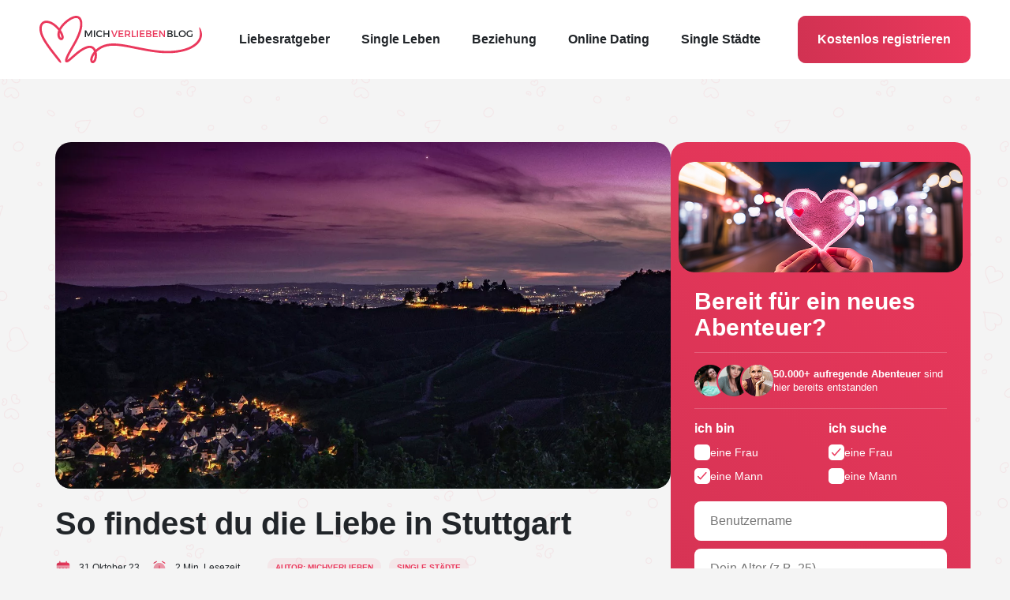

--- FILE ---
content_type: text/html; charset=UTF-8
request_url: https://blog.michverlieben.com/so-findest-du-die-liebe-in-stuttgart/
body_size: 28911
content:
<!doctype html><html lang="de" prefix="og: https://ogp.me/ns#"><head><script data-no-optimize="1">var litespeed_docref=sessionStorage.getItem("litespeed_docref");litespeed_docref&&(Object.defineProperty(document,"referrer",{get:function(){return litespeed_docref}}),sessionStorage.removeItem("litespeed_docref"));</script> <meta charset="UTF-8"><meta name="viewport" content="width=device-width, initial-scale=1"><link rel="profile" href="https://gmpg.org/xfn/11"><title>So findest du die Liebe in Stuttgart</title><meta name="description" content="Entdecke, wie du die Liebe in Stuttgart findest. Kulturelle Erlebnisse, Outdoor-Aktivitäten und vieles mehr für das perfekte Erlebnis."/><meta name="robots" content="follow, index, max-snippet:-1, max-video-preview:-1, max-image-preview:large"/><link rel="canonical" href="https://blog.michverlieben.com/so-findest-du-die-liebe-in-stuttgart/" /><meta property="og:locale" content="de_DE" /><meta property="og:type" content="article" /><meta property="og:title" content="So findest du die Liebe in Stuttgart" /><meta property="og:description" content="Entdecke, wie du die Liebe in Stuttgart findest. Kulturelle Erlebnisse, Outdoor-Aktivitäten und vieles mehr für das perfekte Erlebnis." /><meta property="og:url" content="https://blog.michverlieben.com/so-findest-du-die-liebe-in-stuttgart/" /><meta property="og:site_name" content="Der Michverlieben Blog" /><meta property="article:section" content="Single Städte" /><meta property="og:updated_time" content="2025-10-20T10:28:40+02:00" /><meta property="og:image" content="https://blog.michverlieben.com/wp-content/uploads/2023/10/afterglow-4435253_1280-jpg.webp" /><meta property="og:image:secure_url" content="https://blog.michverlieben.com/wp-content/uploads/2023/10/afterglow-4435253_1280-jpg.webp" /><meta property="og:image:width" content="1280" /><meta property="og:image:height" content="720" /><meta property="og:image:alt" content="Liebe in Stuttgart" /><meta property="og:image:type" content="image/webp" /><meta property="article:published_time" content="2023-10-31T12:32:45+02:00" /><meta property="article:modified_time" content="2025-10-20T10:28:40+02:00" /><meta name="twitter:card" content="summary_large_image" /><meta name="twitter:title" content="So findest du die Liebe in Stuttgart" /><meta name="twitter:description" content="Entdecke, wie du die Liebe in Stuttgart findest. Kulturelle Erlebnisse, Outdoor-Aktivitäten und vieles mehr für das perfekte Erlebnis." /><meta name="twitter:image" content="https://blog.michverlieben.com/wp-content/uploads/2023/10/afterglow-4435253_1280-jpg.webp" /><meta name="twitter:label1" content="Verfasst von" /><meta name="twitter:data1" content="michverlieben" /><meta name="twitter:label2" content="Lesedauer" /><meta name="twitter:data2" content="1 Minute" /> <script type="application/ld+json" class="rank-math-schema-pro">{"@context":"https://schema.org","@graph":[{"@type":["Person","Organization"],"@id":"https://blog.michverlieben.com/#person","name":"Der Michverlieben Blog","logo":{"@type":"ImageObject","@id":"https://blog.michverlieben.com/#logo","url":"https://blog.michverlieben.com/wp-content/uploads/2024/05/logo-1.webp","contentUrl":"https://blog.michverlieben.com/wp-content/uploads/2024/05/logo-1.webp","caption":"Der Michverlieben Blog","inLanguage":"de","width":"479","height":"183"},"image":{"@type":"ImageObject","@id":"https://blog.michverlieben.com/#logo","url":"https://blog.michverlieben.com/wp-content/uploads/2024/05/logo-1.webp","contentUrl":"https://blog.michverlieben.com/wp-content/uploads/2024/05/logo-1.webp","caption":"Der Michverlieben Blog","inLanguage":"de","width":"479","height":"183"}},{"@type":"WebSite","@id":"https://blog.michverlieben.com/#website","url":"https://blog.michverlieben.com","name":"Der Michverlieben Blog","alternateName":"Michverlieben Blog","publisher":{"@id":"https://blog.michverlieben.com/#person"},"inLanguage":"de"},{"@type":"ImageObject","@id":"https://blog.michverlieben.com/wp-content/uploads/2023/10/afterglow-4435253_1280-jpg.webp","url":"https://blog.michverlieben.com/wp-content/uploads/2023/10/afterglow-4435253_1280-jpg.webp","width":"1280","height":"720","caption":"Liebe in Stuttgart","inLanguage":"de"},{"@type":"WebPage","@id":"https://blog.michverlieben.com/so-findest-du-die-liebe-in-stuttgart/#webpage","url":"https://blog.michverlieben.com/so-findest-du-die-liebe-in-stuttgart/","name":"So findest du die Liebe in Stuttgart","datePublished":"2023-10-31T12:32:45+02:00","dateModified":"2025-10-20T10:28:40+02:00","isPartOf":{"@id":"https://blog.michverlieben.com/#website"},"primaryImageOfPage":{"@id":"https://blog.michverlieben.com/wp-content/uploads/2023/10/afterglow-4435253_1280-jpg.webp"},"inLanguage":"de"},{"@type":"Person","@id":"https://blog.michverlieben.com/author/webmastertrustfactory-de/","name":"michverlieben","url":"https://blog.michverlieben.com/author/webmastertrustfactory-de/","image":{"@type":"ImageObject","@id":"https://blog.michverlieben.com/wp-content/litespeed/avatar/1ea9aad25c49f8094c957704243cf4ff.jpg?ver=1769099424","url":"https://blog.michverlieben.com/wp-content/litespeed/avatar/1ea9aad25c49f8094c957704243cf4ff.jpg?ver=1769099424","caption":"michverlieben","inLanguage":"de"},"sameAs":["https://blog.michverlieben.com"]},{"@type":"NewsArticle","headline":"So findest du die Liebe in Stuttgart","keywords":"Liebe in Stuttgart","datePublished":"2023-10-31T12:32:45+02:00","dateModified":"2025-10-20T10:28:40+02:00","articleSection":"Single St\u00e4dte","author":{"@id":"https://blog.michverlieben.com/author/webmastertrustfactory-de/","name":"michverlieben"},"publisher":{"@id":"https://blog.michverlieben.com/#person"},"description":"Entdecke, wie du die Liebe in Stuttgart findest. Kulturelle Erlebnisse, Outdoor-Aktivit\u00e4ten und vieles mehr f\u00fcr das perfekte Erlebnis.","copyrightYear":"2025","copyrightHolder":{"@id":"https://blog.michverlieben.com/#person"},"name":"So findest du die Liebe in Stuttgart","@id":"https://blog.michverlieben.com/so-findest-du-die-liebe-in-stuttgart/#richSnippet","isPartOf":{"@id":"https://blog.michverlieben.com/so-findest-du-die-liebe-in-stuttgart/#webpage"},"image":{"@id":"https://blog.michverlieben.com/wp-content/uploads/2023/10/afterglow-4435253_1280-jpg.webp"},"inLanguage":"de","mainEntityOfPage":{"@id":"https://blog.michverlieben.com/so-findest-du-die-liebe-in-stuttgart/#webpage"}}]}</script> <link rel='dns-prefetch' href='//cdn.jsdelivr.net' /><link rel="alternate" type="application/rss+xml" title="Der Michverlieben Blog &raquo; Feed" href="https://blog.michverlieben.com/feed/" /><link rel="alternate" type="application/rss+xml" title="Der Michverlieben Blog &raquo; Kommentar-Feed" href="https://blog.michverlieben.com/comments/feed/" /><link rel="alternate" type="application/rss+xml" title="Der Michverlieben Blog &raquo; So findest du die Liebe in Stuttgart-Kommentar-Feed" href="https://blog.michverlieben.com/so-findest-du-die-liebe-in-stuttgart/feed/" /><link rel="alternate" title="oEmbed (JSON)" type="application/json+oembed" href="https://blog.michverlieben.com/wp-json/oembed/1.0/embed?url=https%3A%2F%2Fblog.michverlieben.com%2Fso-findest-du-die-liebe-in-stuttgart%2F" /><link rel="alternate" title="oEmbed (XML)" type="text/xml+oembed" href="https://blog.michverlieben.com/wp-json/oembed/1.0/embed?url=https%3A%2F%2Fblog.michverlieben.com%2Fso-findest-du-die-liebe-in-stuttgart%2F&#038;format=xml" /><style id='wp-img-auto-sizes-contain-inline-css'>img:is([sizes=auto i],[sizes^="auto," i]){contain-intrinsic-size:3000px 1500px}
/*# sourceURL=wp-img-auto-sizes-contain-inline-css */</style><link data-optimized="2" rel="stylesheet" href="https://blog.michverlieben.com/wp-content/litespeed/css/35ab1381e1c283ac04c6dec089394441.css?ver=4ea06" /><style id='global-styles-inline-css'>:root{--wp--preset--aspect-ratio--square: 1;--wp--preset--aspect-ratio--4-3: 4/3;--wp--preset--aspect-ratio--3-4: 3/4;--wp--preset--aspect-ratio--3-2: 3/2;--wp--preset--aspect-ratio--2-3: 2/3;--wp--preset--aspect-ratio--16-9: 16/9;--wp--preset--aspect-ratio--9-16: 9/16;--wp--preset--color--black: #000000;--wp--preset--color--cyan-bluish-gray: #abb8c3;--wp--preset--color--white: #ffffff;--wp--preset--color--pale-pink: #f78da7;--wp--preset--color--vivid-red: #cf2e2e;--wp--preset--color--luminous-vivid-orange: #ff6900;--wp--preset--color--luminous-vivid-amber: #fcb900;--wp--preset--color--light-green-cyan: #7bdcb5;--wp--preset--color--vivid-green-cyan: #00d084;--wp--preset--color--pale-cyan-blue: #8ed1fc;--wp--preset--color--vivid-cyan-blue: #0693e3;--wp--preset--color--vivid-purple: #9b51e0;--wp--preset--gradient--vivid-cyan-blue-to-vivid-purple: linear-gradient(135deg,rgb(6,147,227) 0%,rgb(155,81,224) 100%);--wp--preset--gradient--light-green-cyan-to-vivid-green-cyan: linear-gradient(135deg,rgb(122,220,180) 0%,rgb(0,208,130) 100%);--wp--preset--gradient--luminous-vivid-amber-to-luminous-vivid-orange: linear-gradient(135deg,rgb(252,185,0) 0%,rgb(255,105,0) 100%);--wp--preset--gradient--luminous-vivid-orange-to-vivid-red: linear-gradient(135deg,rgb(255,105,0) 0%,rgb(207,46,46) 100%);--wp--preset--gradient--very-light-gray-to-cyan-bluish-gray: linear-gradient(135deg,rgb(238,238,238) 0%,rgb(169,184,195) 100%);--wp--preset--gradient--cool-to-warm-spectrum: linear-gradient(135deg,rgb(74,234,220) 0%,rgb(151,120,209) 20%,rgb(207,42,186) 40%,rgb(238,44,130) 60%,rgb(251,105,98) 80%,rgb(254,248,76) 100%);--wp--preset--gradient--blush-light-purple: linear-gradient(135deg,rgb(255,206,236) 0%,rgb(152,150,240) 100%);--wp--preset--gradient--blush-bordeaux: linear-gradient(135deg,rgb(254,205,165) 0%,rgb(254,45,45) 50%,rgb(107,0,62) 100%);--wp--preset--gradient--luminous-dusk: linear-gradient(135deg,rgb(255,203,112) 0%,rgb(199,81,192) 50%,rgb(65,88,208) 100%);--wp--preset--gradient--pale-ocean: linear-gradient(135deg,rgb(255,245,203) 0%,rgb(182,227,212) 50%,rgb(51,167,181) 100%);--wp--preset--gradient--electric-grass: linear-gradient(135deg,rgb(202,248,128) 0%,rgb(113,206,126) 100%);--wp--preset--gradient--midnight: linear-gradient(135deg,rgb(2,3,129) 0%,rgb(40,116,252) 100%);--wp--preset--font-size--small: 13px;--wp--preset--font-size--medium: 20px;--wp--preset--font-size--large: 36px;--wp--preset--font-size--x-large: 42px;--wp--preset--spacing--20: 0.44rem;--wp--preset--spacing--30: 0.67rem;--wp--preset--spacing--40: 1rem;--wp--preset--spacing--50: 1.5rem;--wp--preset--spacing--60: 2.25rem;--wp--preset--spacing--70: 3.38rem;--wp--preset--spacing--80: 5.06rem;--wp--preset--shadow--natural: 6px 6px 9px rgba(0, 0, 0, 0.2);--wp--preset--shadow--deep: 12px 12px 50px rgba(0, 0, 0, 0.4);--wp--preset--shadow--sharp: 6px 6px 0px rgba(0, 0, 0, 0.2);--wp--preset--shadow--outlined: 6px 6px 0px -3px rgb(255, 255, 255), 6px 6px rgb(0, 0, 0);--wp--preset--shadow--crisp: 6px 6px 0px rgb(0, 0, 0);}:root { --wp--style--global--content-size: 800px;--wp--style--global--wide-size: 1200px; }:where(body) { margin: 0; }.wp-site-blocks > .alignleft { float: left; margin-right: 2em; }.wp-site-blocks > .alignright { float: right; margin-left: 2em; }.wp-site-blocks > .aligncenter { justify-content: center; margin-left: auto; margin-right: auto; }:where(.wp-site-blocks) > * { margin-block-start: 24px; margin-block-end: 0; }:where(.wp-site-blocks) > :first-child { margin-block-start: 0; }:where(.wp-site-blocks) > :last-child { margin-block-end: 0; }:root { --wp--style--block-gap: 24px; }:root :where(.is-layout-flow) > :first-child{margin-block-start: 0;}:root :where(.is-layout-flow) > :last-child{margin-block-end: 0;}:root :where(.is-layout-flow) > *{margin-block-start: 24px;margin-block-end: 0;}:root :where(.is-layout-constrained) > :first-child{margin-block-start: 0;}:root :where(.is-layout-constrained) > :last-child{margin-block-end: 0;}:root :where(.is-layout-constrained) > *{margin-block-start: 24px;margin-block-end: 0;}:root :where(.is-layout-flex){gap: 24px;}:root :where(.is-layout-grid){gap: 24px;}.is-layout-flow > .alignleft{float: left;margin-inline-start: 0;margin-inline-end: 2em;}.is-layout-flow > .alignright{float: right;margin-inline-start: 2em;margin-inline-end: 0;}.is-layout-flow > .aligncenter{margin-left: auto !important;margin-right: auto !important;}.is-layout-constrained > .alignleft{float: left;margin-inline-start: 0;margin-inline-end: 2em;}.is-layout-constrained > .alignright{float: right;margin-inline-start: 2em;margin-inline-end: 0;}.is-layout-constrained > .aligncenter{margin-left: auto !important;margin-right: auto !important;}.is-layout-constrained > :where(:not(.alignleft):not(.alignright):not(.alignfull)){max-width: var(--wp--style--global--content-size);margin-left: auto !important;margin-right: auto !important;}.is-layout-constrained > .alignwide{max-width: var(--wp--style--global--wide-size);}body .is-layout-flex{display: flex;}.is-layout-flex{flex-wrap: wrap;align-items: center;}.is-layout-flex > :is(*, div){margin: 0;}body .is-layout-grid{display: grid;}.is-layout-grid > :is(*, div){margin: 0;}body{padding-top: 0px;padding-right: 0px;padding-bottom: 0px;padding-left: 0px;}a:where(:not(.wp-element-button)){text-decoration: underline;}:root :where(.wp-element-button, .wp-block-button__link){background-color: #32373c;border-width: 0;color: #fff;font-family: inherit;font-size: inherit;font-style: inherit;font-weight: inherit;letter-spacing: inherit;line-height: inherit;padding-top: calc(0.667em + 2px);padding-right: calc(1.333em + 2px);padding-bottom: calc(0.667em + 2px);padding-left: calc(1.333em + 2px);text-decoration: none;text-transform: inherit;}.has-black-color{color: var(--wp--preset--color--black) !important;}.has-cyan-bluish-gray-color{color: var(--wp--preset--color--cyan-bluish-gray) !important;}.has-white-color{color: var(--wp--preset--color--white) !important;}.has-pale-pink-color{color: var(--wp--preset--color--pale-pink) !important;}.has-vivid-red-color{color: var(--wp--preset--color--vivid-red) !important;}.has-luminous-vivid-orange-color{color: var(--wp--preset--color--luminous-vivid-orange) !important;}.has-luminous-vivid-amber-color{color: var(--wp--preset--color--luminous-vivid-amber) !important;}.has-light-green-cyan-color{color: var(--wp--preset--color--light-green-cyan) !important;}.has-vivid-green-cyan-color{color: var(--wp--preset--color--vivid-green-cyan) !important;}.has-pale-cyan-blue-color{color: var(--wp--preset--color--pale-cyan-blue) !important;}.has-vivid-cyan-blue-color{color: var(--wp--preset--color--vivid-cyan-blue) !important;}.has-vivid-purple-color{color: var(--wp--preset--color--vivid-purple) !important;}.has-black-background-color{background-color: var(--wp--preset--color--black) !important;}.has-cyan-bluish-gray-background-color{background-color: var(--wp--preset--color--cyan-bluish-gray) !important;}.has-white-background-color{background-color: var(--wp--preset--color--white) !important;}.has-pale-pink-background-color{background-color: var(--wp--preset--color--pale-pink) !important;}.has-vivid-red-background-color{background-color: var(--wp--preset--color--vivid-red) !important;}.has-luminous-vivid-orange-background-color{background-color: var(--wp--preset--color--luminous-vivid-orange) !important;}.has-luminous-vivid-amber-background-color{background-color: var(--wp--preset--color--luminous-vivid-amber) !important;}.has-light-green-cyan-background-color{background-color: var(--wp--preset--color--light-green-cyan) !important;}.has-vivid-green-cyan-background-color{background-color: var(--wp--preset--color--vivid-green-cyan) !important;}.has-pale-cyan-blue-background-color{background-color: var(--wp--preset--color--pale-cyan-blue) !important;}.has-vivid-cyan-blue-background-color{background-color: var(--wp--preset--color--vivid-cyan-blue) !important;}.has-vivid-purple-background-color{background-color: var(--wp--preset--color--vivid-purple) !important;}.has-black-border-color{border-color: var(--wp--preset--color--black) !important;}.has-cyan-bluish-gray-border-color{border-color: var(--wp--preset--color--cyan-bluish-gray) !important;}.has-white-border-color{border-color: var(--wp--preset--color--white) !important;}.has-pale-pink-border-color{border-color: var(--wp--preset--color--pale-pink) !important;}.has-vivid-red-border-color{border-color: var(--wp--preset--color--vivid-red) !important;}.has-luminous-vivid-orange-border-color{border-color: var(--wp--preset--color--luminous-vivid-orange) !important;}.has-luminous-vivid-amber-border-color{border-color: var(--wp--preset--color--luminous-vivid-amber) !important;}.has-light-green-cyan-border-color{border-color: var(--wp--preset--color--light-green-cyan) !important;}.has-vivid-green-cyan-border-color{border-color: var(--wp--preset--color--vivid-green-cyan) !important;}.has-pale-cyan-blue-border-color{border-color: var(--wp--preset--color--pale-cyan-blue) !important;}.has-vivid-cyan-blue-border-color{border-color: var(--wp--preset--color--vivid-cyan-blue) !important;}.has-vivid-purple-border-color{border-color: var(--wp--preset--color--vivid-purple) !important;}.has-vivid-cyan-blue-to-vivid-purple-gradient-background{background: var(--wp--preset--gradient--vivid-cyan-blue-to-vivid-purple) !important;}.has-light-green-cyan-to-vivid-green-cyan-gradient-background{background: var(--wp--preset--gradient--light-green-cyan-to-vivid-green-cyan) !important;}.has-luminous-vivid-amber-to-luminous-vivid-orange-gradient-background{background: var(--wp--preset--gradient--luminous-vivid-amber-to-luminous-vivid-orange) !important;}.has-luminous-vivid-orange-to-vivid-red-gradient-background{background: var(--wp--preset--gradient--luminous-vivid-orange-to-vivid-red) !important;}.has-very-light-gray-to-cyan-bluish-gray-gradient-background{background: var(--wp--preset--gradient--very-light-gray-to-cyan-bluish-gray) !important;}.has-cool-to-warm-spectrum-gradient-background{background: var(--wp--preset--gradient--cool-to-warm-spectrum) !important;}.has-blush-light-purple-gradient-background{background: var(--wp--preset--gradient--blush-light-purple) !important;}.has-blush-bordeaux-gradient-background{background: var(--wp--preset--gradient--blush-bordeaux) !important;}.has-luminous-dusk-gradient-background{background: var(--wp--preset--gradient--luminous-dusk) !important;}.has-pale-ocean-gradient-background{background: var(--wp--preset--gradient--pale-ocean) !important;}.has-electric-grass-gradient-background{background: var(--wp--preset--gradient--electric-grass) !important;}.has-midnight-gradient-background{background: var(--wp--preset--gradient--midnight) !important;}.has-small-font-size{font-size: var(--wp--preset--font-size--small) !important;}.has-medium-font-size{font-size: var(--wp--preset--font-size--medium) !important;}.has-large-font-size{font-size: var(--wp--preset--font-size--large) !important;}.has-x-large-font-size{font-size: var(--wp--preset--font-size--x-large) !important;}
:root :where(.wp-block-pullquote){font-size: 1.5em;line-height: 1.6;}
/*# sourceURL=global-styles-inline-css */</style><link rel='stylesheet' id='mvab-jsdelivr-style-css' href='https://cdn.jsdelivr.net/npm/air-datepicker@3.4.0/air-datepicker.css?ver=1.0' media='all' /> <script type="litespeed/javascript" data-src="https://blog.michverlieben.com/wp-includes/js/jquery/jquery.js" id="jquery-core-js"></script> <link rel="https://api.w.org/" href="https://blog.michverlieben.com/wp-json/" /><link rel="alternate" title="JSON" type="application/json" href="https://blog.michverlieben.com/wp-json/wp/v2/posts/4223" /><link rel="EditURI" type="application/rsd+xml" title="RSD" href="https://blog.michverlieben.com/xmlrpc.php?rsd" /><meta name="generator" content="WordPress 6.9" /><link rel='shortlink' href='https://blog.michverlieben.com/?p=4223' /> <script type="litespeed/javascript">(function(c,l,a,r,i,t,y){c[a]=c[a]||function(){(c[a].q=c[a].q||[]).push(arguments)};t=l.createElement(r);t.async=1;t.src="https://www.clarity.ms/tag/"+i+"?ref=wordpress";y=l.getElementsByTagName(r)[0];y.parentNode.insertBefore(t,y)})(window,document,"clarity","script","v0zn925dwh")</script> <script type="litespeed/javascript">if(window.innerWidth<1024){jQuery(function($){const postContent=document.querySelector('#single-post-content');const inlineCTA=document.getElementById('inline-cta');const bottomRibbon=document.getElementById('bottom-ribbon');const endEl=document.getElementById('popup-end');if(!postContent||!inlineCTA||!bottomRibbon||!endEl)return;bottomRibbon.style.display='none';const headings=postContent.querySelectorAll('.wp-block-heading');if(headings.length<2)return;headings[1].parentNode.insertBefore(inlineCTA,headings[1]);function isBelow(el){const rect=el.getBoundingClientRect();return rect.bottom<0}
function isVisible(el){const rect=el.getBoundingClientRect();return rect.top<window.innerHeight&&rect.bottom>0}
function updateRibbon(){const belowCTA=isBelow(inlineCTA);const endVisible=isVisible(endEl);if(belowCTA&&!endVisible){bottomRibbon.style.display='block'}else{bottomRibbon.style.display='none'}}
updateRibbon();window.addEventListener('scroll',updateRibbon)})}</script> <script type="litespeed/javascript">jQuery(document).ready(function($){$('.elementor-icon[href="#scrollTop"]').on('click',function(e){e.preventDefault();$('html, body').animate({scrollTop:0},'slow')})});document.addEventListener('DOMContentLiteSpeedLoaded',function(){document.querySelectorAll('.cate_hide .elementor-heading-title').forEach(function(el){let words=el.textContent.trim().split(' ');if(words.length>1){words.shift();el.textContent=words.join(' ')}})})</script> <style>.btn svg{
	width: 24px;
}
.gc a{
    background: linear-gradient(267deg, #EA385C 0%, #D13252 100%);
}
.gc a:hover{
    background: linear-gradient(267deg, #212529 0%, #212529 100%);
}
	
/* Blog info	 */
.blog_post_info	.elementor-post-info {
	 row-gap: 10px;
}
.blog_post_info .elementor-post-info__item--type-author{
    border-radius: 10px;
background: rgba(234, 56, 92, 0.07);
padding: 2px 10px;
color: #EA385C !Important;
font-size: 10px;
font-weight: 600 !Important;
text-transform: uppercase;
}
.blog_post_info .elementor-post-info__item--type-terms{
    padding: 0 !Important;
}
.blog_post_info .elementor-post-info__item--type-terms a{
    border-radius: 10px;
background: rgba(234, 56, 92, 0.07);
display: inline-block !important;
padding: 2px 10px;
color: #EA385C !Important;
font-size: 10px;
font-weight: 600 !Important;
text-transform: uppercase;
}
.blog_post_info .elementor-post-info__item--type-terms a:hover{
  background: #EA385C !Important;
  color: #fff !Important;
}

/* Loop item icon color */
.loop-icon .elementor-icon:hover svg path{
    stroke: black;
}
.loop-icon .elementor-icon:hover svg rect{
    fill: black;
}	
	
/* Form */
.site_form .elementor-field-type-radio input{
		transform: scale(1.4);
}
.site_form .elementor-field-type-radio	span.elementor-field-option {
    display: flex;
    gap: 10px;
}
 .site_form .elementor-field-type-radio input{
    accent-color: #EA385C;
} 
	
/* Breadcrumbs */
.blog_breadcrumbs #breadcrumbs > span{
    display: flex;
    gap: 10px;
}
.blog_breadcrumbs .breadcrumb_last{
    color: rgba(33, 37, 41, 0.40);
    white-space: nowrap;
    overflow: hidden;
    text-overflow: ellipsis;
}</style><style>.form-wrap .mvab-form {
  background-color: #FFFFFF00 !important;
  max-width: 100% !important;
  margin: 0 auto !important;
      box-shadow: none !important;
    padding: 0 !important;
 
}

/*2. MESSAGE BOX*/
.form-wrap .mvab-message {
  background: rgba(255,255,255,0.2) !important;
  padding: 12px !important;
  border-radius: 6px !important;
  margin-bottom: 16px !important;
  font-size: 14px !important;
}

 /*3. TEXT / EMAIL / PASSWORD / DATE / SELECT*/
.form-wrap .mvab-field {
  margin-bottom: 16px !important;
}
.form-wrap .mvab-field label[for] {
  display: block !important;
  margin-bottom: 8px !important;
  font-size: 16px !important;
  font-weight: 600 !important;
  color: #fff !important;
}
.form-wrap .mvab-field input[type="text"],
.form-wrap .mvab-field input[type="email"],
.form-wrap .mvab-field input[type="password"],
.form-wrap .mvab-field input[type="date"],
.form-wrap .mvab-field select {
  width: 100% !important;
  height: 56px !important;
  padding: 0 16px !important;
  font-size: 16px !important;
  color: #444 !important;
  background-color: #fff !important;
  border: none !important;
  border-radius: 8px !important;
  outline: none !important;
  box-sizing: border-box !important;
}
.form-wrap .mvab-field select {
    appearance: none;
    -webkit-appearance: none;
    -moz-appearance: none;
    background: url("data:image/svg+xml;utf8,<svg xmlns='http://www.w3.org/2000/svg' width='12' height='12' viewBox='0 0 24 24' fill='none' stroke='%23000' stroke-width='2' stroke-linecap='round' stroke-linejoin='round'><polyline points='6 9 12 15 18 9'/></svg>") no-repeat right 16px center;
    background-size: 20px;
}


.form-wrap .mvab-field input[type="date"]::-webkit-calendar-picker-indicator {
  display: none !important;
  opacity: 0 !important;
}

.form-wrap .mvab-field input::placeholder {
  color: #AAA !important;
}
.form-wrap .mvab-field input:focus ,
.form-wrap .mvab-field select:focus {
    outline: none !important;
    box-shadow: none !important;
}
/*4. RADIO GROUP (“Geschlecht”)*/
.form-wrap .mvab-field:not(.mvab-terms) > label:first-of-type {
  display: block !important;
  margin-bottom: 8px !important;
  font-size: 18px !important;
  font-weight: bold !important;
  color: #fff !important;
}

.form-wrap .mvab-field:not(.mvab-terms) > label:not(:first-of-type) {
  display: inline-flex !important;
  align-items: center !important;
  margin-right: 24px !important;
  font-size: 16px !important;
  cursor: pointer !important;
  color: #fff !important;
}

.form-wrap .mvab-field input[type="radio"] {
  -webkit-appearance: none !important;
  appearance: none !important;
  width: 20px !important;
  height: 20px !important;
  margin-right: 8px !important;
  border: 2px solid #fff !important;
  border-radius: 50% !important;
  background-color: #fff !important;
  position: relative !important;
  cursor: pointer !important;
}

.form-wrap .mvab-field input[type="radio"]:checked::after {
    content: "" !important;
    position: absolute !important;
    top: 50%;
    left: 50%;
    transform: translate(-50%, -50%);
    width: 10px !important;
    height: 10px !important;
    background-color: #D6455B !important;
    border-radius: 50% !important;
}

/*5. TERMS & CHECKBOX*/
.form-wrap .mvab-field.mvab-terms {
  margin-bottom: 20px !important;
}

.form-wrap .mvab-field.mvab-terms label {
  display: flex !important;
  align-items: center !important;
  font-size: 14px !important;
  cursor: pointer !important;
  color: #fff !important;
}

.form-wrap .mvab-field.mvab-terms input[type="checkbox"] {
    -webkit-appearance: none !important;
    appearance: none !important;
    width: 20px !important;
    height: 18px !important;
    margin-right: 10px !important;
    border: 2px solid #fff !important;
    border-radius: 4px !important;
    background-color: #fff !important;
    position: relative !important;
    cursor: pointer !important;
}

.form-wrap .mvab-field.mvab-terms input[type="checkbox"]:checked::after {
    content: "" !important;
    position: absolute !important;
    top: 0;
    left: 4px;
    width: 6px !important;
    height: 12px !important;
    border: solid #D6455B !important;
    border-width: 0 2px 2px 0 !important;
    transform: rotate(45deg) !important;
}

/*6. SUBMIT BUTTON*/
.form-wrap .mvab-submit {
  width: 100% !important;
  height: 56px !important;
  background-color: #111 !important;
  color: #fff !important;
  font-size: 18px !important;
  font-weight: 600 !important;
  border: none !important;
  border-radius: 8px !important;
  cursor: pointer !important;
  transition: opacity .2s ease !important;
}

.form-wrap .mvab-submit:hover {
  background-color: #FFF !important;
  color: #111 !important;
}</style><style>.e-con.e-parent:nth-of-type(n+4):not(.e-lazyloaded):not(.e-no-lazyload),
				.e-con.e-parent:nth-of-type(n+4):not(.e-lazyloaded):not(.e-no-lazyload) * {
					background-image: none !important;
				}
				@media screen and (max-height: 1024px) {
					.e-con.e-parent:nth-of-type(n+3):not(.e-lazyloaded):not(.e-no-lazyload),
					.e-con.e-parent:nth-of-type(n+3):not(.e-lazyloaded):not(.e-no-lazyload) * {
						background-image: none !important;
					}
				}
				@media screen and (max-height: 640px) {
					.e-con.e-parent:nth-of-type(n+2):not(.e-lazyloaded):not(.e-no-lazyload),
					.e-con.e-parent:nth-of-type(n+2):not(.e-lazyloaded):not(.e-no-lazyload) * {
						background-image: none !important;
					}
				}</style> <script id="google_gtagjs" type="litespeed/javascript" data-src="https://www.googletagmanager.com/gtag/js?id=G-5GES3RZLCE"></script> <script id="google_gtagjs-inline" type="litespeed/javascript">window.dataLayer=window.dataLayer||[];function gtag(){dataLayer.push(arguments)}gtag('js',new Date());gtag('config','G-5GES3RZLCE',{})</script> <link rel="icon" href="https://blog.michverlieben.com/wp-content/uploads/2025/03/cropped-favicon-32x32.png" sizes="32x32" /><link rel="icon" href="https://blog.michverlieben.com/wp-content/uploads/2025/03/cropped-favicon-192x192.png" sizes="192x192" /><link rel="apple-touch-icon" href="https://blog.michverlieben.com/wp-content/uploads/2025/03/cropped-favicon-180x180.png" /><meta name="msapplication-TileImage" content="https://blog.michverlieben.com/wp-content/uploads/2025/03/cropped-favicon-270x270.png" /><style id="mvab-custom-css">.mvab-birthday-container {
    display: flex;
    gap: 10px;
}

.mvab-birthday-container select {
    flex: 1;
}</style><style id="wp-custom-css">.elementor-kit-6 p {
    margin-bottom: 10px;
}</style></head><body class="wp-singular post-template-default single single-post postid-4223 single-format-standard wp-embed-responsive wp-theme-hello-elementor hello-elementor-default elementor-default elementor-kit-6 elementor-page-6875"><a class="skip-link screen-reader-text" href="#content">Zum Inhalt springen</a><header data-elementor-type="header" data-elementor-id="15" class="elementor elementor-15 elementor-location-header" data-elementor-post-type="elementor_library"><header class="elementor-element elementor-element-ab30041 e-flex e-con-boxed e-con e-parent" data-id="ab30041" data-element_type="container" data-settings="{&quot;background_background&quot;:&quot;classic&quot;,&quot;sticky&quot;:&quot;top&quot;,&quot;sticky_effects_offset&quot;:150,&quot;sticky_on&quot;:[&quot;desktop&quot;,&quot;tablet&quot;,&quot;mobile&quot;],&quot;sticky_offset&quot;:0,&quot;sticky_anchor_link_offset&quot;:0}"><div class="e-con-inner"><div class="elementor-element elementor-element-0c5892d elementor-widget__width-initial elementor-widget elementor-widget-image" data-id="0c5892d" data-element_type="widget" data-widget_type="image.default"><div class="elementor-widget-container">
<a href="https://blog.michverlieben.com">
<img data-lazyloaded="1" src="[data-uri]" width="206" height="60" data-src="https://blog.michverlieben.com/wp-content/uploads/2025/03/logo-2.svg" class="attachment-full size-full wp-image-42" alt="" />								</a></div></div><div class="elementor-element elementor-element-cd36959 elementor-nav-menu__align-center elementor-hidden-tablet elementor-hidden-mobile elementor-nav-menu--dropdown-tablet elementor-nav-menu__text-align-aside elementor-widget elementor-widget-nav-menu" data-id="cd36959" data-element_type="widget" data-settings="{&quot;layout&quot;:&quot;horizontal&quot;,&quot;submenu_icon&quot;:{&quot;value&quot;:&quot;&lt;i class=\&quot;fas fa-caret-down\&quot; aria-hidden=\&quot;true\&quot;&gt;&lt;\/i&gt;&quot;,&quot;library&quot;:&quot;fa-solid&quot;}}" data-widget_type="nav-menu.default"><div class="elementor-widget-container"><nav aria-label="Menu" class="elementor-nav-menu--main elementor-nav-menu__container elementor-nav-menu--layout-horizontal e--pointer-underline e--animation-fade"><ul id="menu-1-cd36959" class="elementor-nav-menu"><li class="menu-item menu-item-type-custom menu-item-object-custom menu-item-10"><a href="/category/ratgeber/" class="elementor-item">Liebesratgeber</a></li><li class="menu-item menu-item-type-custom menu-item-object-custom menu-item-11"><a href="/category/single-leben/" class="elementor-item">Single Leben</a></li><li class="menu-item menu-item-type-custom menu-item-object-custom menu-item-12"><a href="/category/beziehung/" class="elementor-item">Beziehung</a></li><li class="menu-item menu-item-type-custom menu-item-object-custom menu-item-13"><a href="/category/online-dating/" class="elementor-item">Online Dating</a></li><li class="menu-item menu-item-type-custom menu-item-object-custom menu-item-14"><a href="/category/single-staedte/" class="elementor-item">Single Städte</a></li></ul></nav><nav class="elementor-nav-menu--dropdown elementor-nav-menu__container" aria-hidden="true"><ul id="menu-2-cd36959" class="elementor-nav-menu"><li class="menu-item menu-item-type-custom menu-item-object-custom menu-item-10"><a href="/category/ratgeber/" class="elementor-item" tabindex="-1">Liebesratgeber</a></li><li class="menu-item menu-item-type-custom menu-item-object-custom menu-item-11"><a href="/category/single-leben/" class="elementor-item" tabindex="-1">Single Leben</a></li><li class="menu-item menu-item-type-custom menu-item-object-custom menu-item-12"><a href="/category/beziehung/" class="elementor-item" tabindex="-1">Beziehung</a></li><li class="menu-item menu-item-type-custom menu-item-object-custom menu-item-13"><a href="/category/online-dating/" class="elementor-item" tabindex="-1">Online Dating</a></li><li class="menu-item menu-item-type-custom menu-item-object-custom menu-item-14"><a href="/category/single-staedte/" class="elementor-item" tabindex="-1">Single Städte</a></li></ul></nav></div></div><div class="elementor-element elementor-element-c9bb7a3 elementor-hidden-tablet elementor-hidden-mobile gc elementor-widget elementor-widget-button" data-id="c9bb7a3" data-element_type="widget" data-widget_type="button.default"><div class="elementor-widget-container"><div class="elementor-button-wrapper">
<a class="elementor-button elementor-button-link elementor-size-sm" href="#elementor-action%3Aaction%3Dpopup%3Aopen%26settings%3DeyJpZCI6IjEwMDg5IiwidG9nZ2xlIjpmYWxzZX0%3D" target="_blank">
<span class="elementor-button-content-wrapper">
<span class="elementor-button-text">Kostenlos registrieren</span>
</span>
</a></div></div></div><div class="elementor-element elementor-element-80368c2 elementor-widget__width-initial elementor-hidden-desktop elementor-widget elementor-widget-image" data-id="80368c2" data-element_type="widget" data-widget_type="image.default"><div class="elementor-widget-container">
<a href="#elementor-action%3Aaction%3Dpopup%3Aopen%26settings%3DeyJpZCI6Ijk5ODQiLCJ0b2dnbGUiOmZhbHNlfQ%3D%3D">
<img data-lazyloaded="1" src="[data-uri]" width="30" height="22" data-src="https://blog.michverlieben.com/wp-content/uploads/2025/03/menu-button-1.svg" class="attachment-full size-full wp-image-59" alt="" />								</a></div></div></div></header></header><div data-elementor-type="single-post" data-elementor-id="6875" class="elementor elementor-6875 elementor-location-single post-4223 post type-post status-publish format-standard has-post-thumbnail hentry category-single-staedte" data-elementor-post-type="elementor_library"><section class="elementor-element elementor-element-7048df8 e-flex e-con-boxed e-con e-parent" data-id="7048df8" data-element_type="container" data-settings="{&quot;background_background&quot;:&quot;classic&quot;}"><div class="e-con-inner"><div class="elementor-element elementor-element-e73f334 elementor-icon-list--layout-inline elementor-hidden-desktop elementor-hidden-tablet elementor-hidden-mobile elementor-list-item-link-full_width elementor-widget elementor-widget-icon-list" data-id="e73f334" data-element_type="widget" data-widget_type="icon-list.default"><div class="elementor-widget-container"><ul class="elementor-icon-list-items elementor-inline-items"><li class="elementor-icon-list-item elementor-inline-item">
<span class="elementor-icon-list-text">Startseite</span></li><li class="elementor-icon-list-item elementor-inline-item">
<span class="elementor-icon-list-icon">
<i aria-hidden="true" class="fas fa-chevron-right"></i>						</span>
<span class="elementor-icon-list-text">Liebesratgeber</span></li><li class="elementor-icon-list-item elementor-inline-item">
<span class="elementor-icon-list-icon">
<i aria-hidden="true" class="fas fa-chevron-right"></i>						</span>
<span class="elementor-icon-list-text">Liebesratgeber</span></li></ul></div></div><div class="elementor-element elementor-element-c03246f e-con-full e-flex e-con e-child" data-id="c03246f" data-element_type="container"><div class="elementor-element elementor-element-62e2a8e e-con-full e-flex e-con e-child" data-id="62e2a8e" data-element_type="container"><div class="elementor-element elementor-element-ee56b24 e-con-full elementor-hidden-desktop elementor-hidden-tablet elementor-hidden-mobile e-flex e-con e-child" data-id="ee56b24" data-element_type="container" data-settings="{&quot;background_background&quot;:&quot;classic&quot;}"><div class="elementor-element elementor-element-ef1792c elementor-widget elementor-widget-heading" data-id="ef1792c" data-element_type="widget" data-widget_type="heading.default"><div class="elementor-widget-container"><p class="elementor-heading-title elementor-size-default">Inhaltsverzeichnis:</p></div></div><div class="elementor-element elementor-element-be700f7 elementor-widget-divider--view-line elementor-widget elementor-widget-divider" data-id="be700f7" data-element_type="widget" data-widget_type="divider.default"><div class="elementor-widget-container"><div class="elementor-divider">
<span class="elementor-divider-separator">
</span></div></div></div><div class="elementor-element elementor-element-647a166 elementor-toc--content-ellipsis elementor-widget elementor-widget-table-of-contents" data-id="647a166" data-element_type="widget" data-settings="{&quot;exclude_headings_by_selector&quot;:[],&quot;marker_view&quot;:&quot;bullets&quot;,&quot;no_headings_message&quot;:&quot;No headings were found on this page.&quot;,&quot;min_height&quot;:{&quot;unit&quot;:&quot;px&quot;,&quot;size&quot;:0,&quot;sizes&quot;:[]},&quot;headings_by_tags&quot;:[&quot;h2&quot;,&quot;h3&quot;,&quot;h4&quot;],&quot;container&quot;:&quot;article&quot;,&quot;icon&quot;:{&quot;value&quot;:&quot;fas fa-circle&quot;,&quot;library&quot;:&quot;fa-solid&quot;},&quot;hierarchical_view&quot;:&quot;yes&quot;,&quot;min_height_tablet&quot;:{&quot;unit&quot;:&quot;px&quot;,&quot;size&quot;:&quot;&quot;,&quot;sizes&quot;:[]},&quot;min_height_mobile&quot;:{&quot;unit&quot;:&quot;px&quot;,&quot;size&quot;:&quot;&quot;,&quot;sizes&quot;:[]}}" data-widget_type="table-of-contents.default"><div class="elementor-widget-container"><div id="elementor-toc__647a166" class="elementor-toc__body"><div class="elementor-toc__spinner-container">
<i class="elementor-toc__spinner eicon-animation-spin eicon-loading" aria-hidden="true"></i></div></div></div></div></div><div class="elementor-element elementor-element-a1cef8f e-transform elementor-widget elementor-widget-mvab_register_widget" data-id="a1cef8f" data-element_type="widget" id="inline-cta" data-settings="{&quot;sticky&quot;:&quot;top&quot;,&quot;sticky_on&quot;:[&quot;desktop&quot;],&quot;sticky_offset&quot;:100,&quot;sticky_parent&quot;:&quot;yes&quot;,&quot;_transform_scale_effect&quot;:{&quot;unit&quot;:&quot;px&quot;,&quot;size&quot;:0.92,&quot;sizes&quot;:[]},&quot;sticky_effects_offset&quot;:0,&quot;sticky_anchor_link_offset&quot;:0,&quot;_transform_scale_effect_tablet&quot;:{&quot;unit&quot;:&quot;px&quot;,&quot;size&quot;:&quot;&quot;,&quot;sizes&quot;:[]},&quot;_transform_scale_effect_mobile&quot;:{&quot;unit&quot;:&quot;px&quot;,&quot;size&quot;:&quot;&quot;,&quot;sizes&quot;:[]}}" data-widget_type="mvab_register_widget.default"><div class="elementor-widget-container"><div class="mvab-register-widget"><div class="mvab-top-content" style="padding-top: 15px;"><div class="mvab-top-picture" style="background: url('https://blog.michverlieben.com/wp-content/uploads/2025/03/image.png')no-repeat center; background-size: cover;"></div></div><div
class="mvab-bottom-content"
><h3 class="mvab-title">Bereit für ein neues Abenteuer?</h3><div class="mvab-abenteuer">
<img data-lazyloaded="1" src="[data-uri]" width="100" height="40" data-src="https://blog.michverlieben.com/wp-content/uploads/2025/03/users-2.png"><p><strong>50.000+ aufregende Abenteuer</strong>
sind hier bereits entstanden</p></div><form class="mvab-register-widget-form"
id="mvab-form-248"
onsubmit="return mvabSubmitForm(event, 248);"
><div class="columns"><div><div class="title">ich bin</div>
<label class="custom-radio">
<input type="radio" name="gender" value="2">
<span class="checkmark"></span> eine Frau
</label>
<label class="custom-radio">
<input type="radio" name="gender" value="1" checked>
<span class="checkmark"></span> eine Mann
</label></div><div><div class="title">ich suche</div>
<label class="custom-radio">
<input type="radio" name="search" value="2" checked>
<span class="checkmark"></span> eine Frau
</label>
<label class="custom-radio">
<input type="radio" name="search" value="1">
<span class="checkmark"></span> eine Mann
</label></div></div><div class="input-wrap">
<input
type="text"
name="username"
id="username-248"
placeholder="Benutzername"
></div><div class="input-wrap">
<input
type="number"
id="mvab-age-input-248"
placeholder="Dein Alter (z.B. 25)"
min="18"
max="99"
inputmode="numeric"
oninput="
this.value = this.value.replace(/\D/g, '').slice(0, 2);
if (this.value > 99) this.value = 99;
"
required
>
<input
type="hidden"
id="date1-248"
name="birthday"
value=""
></div><div class="input-wrap">
<input
type="email"
name="email"
id="email-248"
placeholder="E-Mail"
><div class="icon"></div></div><div class="input-wrap">
<input
type="password"
name="password"
id="passField-248"
placeholder="Passwort (min. 6 Zeichen)"
><div class="icon icon_pass" onclick="togglePass()"></div></div>
<input type="hidden" id="mvab_nonce" name="mvab_nonce" value="e6dd7dbaae" /><input type="hidden" name="_wp_http_referer" value="/so-findest-du-die-liebe-in-stuttgart/" /><input type="hidden" id="mvab_nonce" name="mvab_nonce" value="e6dd7dbaae" /><input type="hidden" name="_wp_http_referer" value="/so-findest-du-die-liebe-in-stuttgart/" />
<input type="hidden" name="country_id" value="2">
<input type="hidden" name="action" value="mvab_register_user_widget">
<input type="hidden" name="device" value="web">
<input type="hidden" name="var1" value="so-findest-du-die-liebe-in-stuttgart">
<input type="submit" value="Jetzt registrieren"><div class="bottom_text"><p>Mit der Registrierung bestätigst du unsere allgemeinen Geschäftsbedingung, Flirthinweise &amp; Datenschutzhinweise</p></div></form></div></div></div></div></div><div class="elementor-element elementor-element-3bd78a6 e-con-full e-flex e-con e-child" data-id="3bd78a6" data-element_type="container"><div class="elementor-element elementor-element-2efa983 e-con-full e-flex e-con e-child" data-id="2efa983" data-element_type="container"><div class="elementor-element elementor-element-6d26f29 elementor-widget elementor-widget-theme-post-featured-image elementor-widget-image" data-id="6d26f29" data-element_type="widget" data-widget_type="theme-post-featured-image.default"><div class="elementor-widget-container">
<img data-lazyloaded="1" src="[data-uri]" fetchpriority="high" width="1280" height="720" data-src="https://blog.michverlieben.com/wp-content/uploads/2023/10/afterglow-4435253_1280-jpg.webp" class="attachment-full size-full wp-image-4224" alt="Liebe in Stuttgart" data-srcset="https://blog.michverlieben.com/wp-content/uploads/2023/10/afterglow-4435253_1280-jpg.webp 1280w, https://blog.michverlieben.com/wp-content/uploads/2023/10/afterglow-4435253_1280-jpg-300x169.webp 300w, https://blog.michverlieben.com/wp-content/uploads/2023/10/afterglow-4435253_1280-jpg-1024x576.webp 1024w, https://blog.michverlieben.com/wp-content/uploads/2023/10/afterglow-4435253_1280-jpg-768x432.webp 768w" data-sizes="(max-width: 1280px) 100vw, 1280px" /></div></div><div class="elementor-element elementor-element-0cccd12 elementor-widget elementor-widget-heading" data-id="0cccd12" data-element_type="widget" data-widget_type="heading.default"><div class="elementor-widget-container"><h1 class="elementor-heading-title elementor-size-default">So findest du die Liebe in Stuttgart</h1></div></div><div class="elementor-element elementor-element-3ec56ff elementor-align-left blog_post_info elementor-widget elementor-widget-post-info" data-id="3ec56ff" data-element_type="widget" data-widget_type="post-info.default"><div class="elementor-widget-container"><ul class="elementor-inline-items elementor-icon-list-items elementor-post-info"><li class="elementor-icon-list-item elementor-repeater-item-ccfae3d elementor-inline-item" itemprop="datePublished">
<span class="elementor-icon-list-icon">
<svg xmlns="http://www.w3.org/2000/svg" width="20" height="20" viewBox="0 0 20 20" fill="none"><path d="M5.78353 1.66669C6.13008 1.66669 6.41101 1.93686 6.41101 2.27014V3.48741C6.96759 3.47703 7.59147 3.47703 8.29343 3.47703H8.29345H11.64C12.342 3.47703 12.9659 3.47703 13.5225 3.48741V2.27014C13.5225 1.93686 13.8034 1.66669 14.15 1.66669C14.4965 1.66669 14.7774 1.93686 14.7774 2.27014V3.5408C15.9816 3.63354 16.7722 3.86113 17.353 4.41968C17.9338 4.97823 18.1704 5.73849 18.2668 6.89657L18.3333 7.50002H2.43709H1.66663V6.89657C1.76305 5.73849 1.99971 4.97823 2.5805 4.41968C3.1613 3.86113 3.95184 3.63354 5.15605 3.5408V2.27014C5.15605 1.93686 5.43698 1.66669 5.78353 1.66669Z" fill="url(#paint0_linear_10060_20607)"></path><path opacity="0.5" d="M18.3333 11.6667V10C18.3333 9.30081 18.3306 8.05433 18.3199 7.49994H1.67471C1.66396 8.05433 1.66668 9.30081 1.66668 10V11.6667C1.66668 14.8094 1.66668 16.3807 2.64299 17.357C3.6193 18.3333 5.19065 18.3333 8.33334 18.3333H11.6667C14.8094 18.3333 16.3807 18.3333 17.357 17.357C18.3333 16.3807 18.3333 14.8094 18.3333 11.6667Z" fill="url(#paint1_linear_10060_20607)"></path><path d="M15 14.1667C15 14.6269 14.6269 15 14.1667 15C13.7065 15 13.3334 14.6269 13.3334 14.1667C13.3334 13.7064 13.7065 13.3333 14.1667 13.3333C14.6269 13.3333 15 13.7064 15 14.1667Z" fill="url(#paint2_linear_10060_20607)"></path><path d="M15 10.8333C15 11.2936 14.6269 11.6667 14.1667 11.6667C13.7065 11.6667 13.3334 11.2936 13.3334 10.8333C13.3334 10.3731 13.7065 10 14.1667 10C14.6269 10 15 10.3731 15 10.8333Z" fill="url(#paint3_linear_10060_20607)"></path><path d="M10.8333 14.1667C10.8333 14.6269 10.4602 15 9.99996 15C9.53972 15 9.16663 14.6269 9.16663 14.1667C9.16663 13.7064 9.53972 13.3333 9.99996 13.3333C10.4602 13.3333 10.8333 13.7064 10.8333 14.1667Z" fill="url(#paint4_linear_10060_20607)"></path><path d="M10.8333 10.8333C10.8333 11.2936 10.4602 11.6667 9.99996 11.6667C9.53972 11.6667 9.16663 11.2936 9.16663 10.8333C9.16663 10.3731 9.53972 10 9.99996 10C10.4602 10 10.8333 10.3731 10.8333 10.8333Z" fill="url(#paint5_linear_10060_20607)"></path><path d="M6.66667 14.1667C6.66667 14.6269 6.29357 15 5.83333 15C5.3731 15 5 14.6269 5 14.1667C5 13.7064 5.3731 13.3333 5.83333 13.3333C6.29357 13.3333 6.66667 13.7064 6.66667 14.1667Z" fill="url(#paint6_linear_10060_20607)"></path><path d="M6.66667 10.8333C6.66667 11.2936 6.29357 11.6667 5.83333 11.6667C5.3731 11.6667 5 11.2936 5 10.8333C5 10.3731 5.3731 10 5.83333 10C6.29357 10 6.66667 10.3731 6.66667 10.8333Z" fill="url(#paint7_linear_10060_20607)"></path><defs><linearGradient id="paint0_linear_10060_20607" x1="18.3333" y1="1.66669" x2="1.17098" y2="4.60424" gradientUnits="userSpaceOnUse"><stop stop-color="#EA385C"></stop><stop offset="1" stop-color="#D13252"></stop></linearGradient><linearGradient id="paint1_linear_10060_20607" x1="18.3333" y1="7.49994" x2="0.816582" y2="9.1144" gradientUnits="userSpaceOnUse"><stop stop-color="#EA385C"></stop><stop offset="1" stop-color="#D13252"></stop></linearGradient><linearGradient id="paint2_linear_10060_20607" x1="15" y1="10" x2="13.2342" y2="10.0353" gradientUnits="userSpaceOnUse"><stop stop-color="#EA385C"></stop><stop offset="1" stop-color="#D13252"></stop></linearGradient><linearGradient id="paint3_linear_10060_20607" x1="15" y1="10" x2="13.2342" y2="10.0353" gradientUnits="userSpaceOnUse"><stop stop-color="#EA385C"></stop><stop offset="1" stop-color="#D13252"></stop></linearGradient><linearGradient id="paint4_linear_10060_20607" x1="10.8333" y1="10" x2="9.06748" y2="10.0353" gradientUnits="userSpaceOnUse"><stop stop-color="#EA385C"></stop><stop offset="1" stop-color="#D13252"></stop></linearGradient><linearGradient id="paint5_linear_10060_20607" x1="10.8333" y1="10" x2="9.06748" y2="10.0353" gradientUnits="userSpaceOnUse"><stop stop-color="#EA385C"></stop><stop offset="1" stop-color="#D13252"></stop></linearGradient><linearGradient id="paint6_linear_10060_20607" x1="6.66667" y1="10" x2="4.90086" y2="10.0353" gradientUnits="userSpaceOnUse"><stop stop-color="#EA385C"></stop><stop offset="1" stop-color="#D13252"></stop></linearGradient><linearGradient id="paint7_linear_10060_20607" x1="6.66667" y1="10" x2="4.90086" y2="10.0353" gradientUnits="userSpaceOnUse"><stop stop-color="#EA385C"></stop><stop offset="1" stop-color="#D13252"></stop></linearGradient></defs></svg>							</span>
<span class="elementor-icon-list-text elementor-post-info__item elementor-post-info__item--type-date">
<time>31 Oktober 23</time>					</span></li><li class="elementor-icon-list-item elementor-repeater-item-41d463d elementor-inline-item">
<span class="elementor-icon-list-icon">
<svg xmlns="http://www.w3.org/2000/svg" width="20" height="20" viewBox="0 0 20 20" fill="none"><path opacity="0.5" d="M9.99998 18.3333C14.0301 18.3333 17.2972 15.0968 17.2972 11.1044C17.2972 7.11203 14.0301 3.87555 9.99998 3.87555C5.96984 3.87555 2.70276 7.11203 2.70276 11.1044C2.70276 15.0968 5.96984 18.3333 9.99998 18.3333Z" fill="url(#paint0_linear_10060_20615)"></path><path d="M9.99983 7.28925C10.3357 7.28925 10.6079 7.55895 10.6079 7.89165V10.855L12.4568 12.6865C12.6943 12.9218 12.6943 13.3032 12.4568 13.5385C12.2193 13.7737 11.8343 13.7737 11.5968 13.5385L9.56983 11.5305C9.45579 11.4175 9.39172 11.2643 9.39172 11.1045V7.89165C9.39172 7.55895 9.66398 7.28925 9.99983 7.28925Z" fill="url(#paint1_linear_10060_20615)"></path><path fill-rule="evenodd" clip-rule="evenodd" d="M6.86708 1.9499C7.04508 2.23203 6.9585 2.60369 6.6737 2.78001L3.43047 4.78804C3.14568 4.96437 2.77051 4.8786 2.59251 4.59647C2.41452 4.31434 2.50109 3.94269 2.78589 3.76636L6.02912 1.75833C6.31391 1.582 6.68908 1.66777 6.86708 1.9499Z" fill="url(#paint2_linear_10060_20615)"></path><path fill-rule="evenodd" clip-rule="evenodd" d="M13.1329 1.9499C13.3109 1.66777 13.6861 1.582 13.9709 1.75833L17.2141 3.76636C17.4989 3.94269 17.5855 4.31434 17.4075 4.59647C17.2295 4.8786 16.8543 4.96437 16.5695 4.78804L13.3263 2.78001C13.0415 2.60368 12.9549 2.23203 13.1329 1.9499Z" fill="url(#paint3_linear_10060_20615)"></path><defs><linearGradient id="paint0_linear_10060_20615" x1="17.2972" y1="3.87555" x2="1.88481" y2="4.80759" gradientUnits="userSpaceOnUse"><stop stop-color="#EA385C"></stop><stop offset="1" stop-color="#D13252"></stop></linearGradient><linearGradient id="paint1_linear_10060_20615" x1="12.6349" y1="7.28925" x2="9.20057" y2="7.39309" gradientUnits="userSpaceOnUse"><stop stop-color="#EA385C"></stop><stop offset="1" stop-color="#D13252"></stop></linearGradient><linearGradient id="paint2_linear_10060_20615" x1="17.5" y1="1.66669" x2="2.75477" y2="5.79061" gradientUnits="userSpaceOnUse"><stop stop-color="#EA385C"></stop><stop offset="1" stop-color="#D13252"></stop></linearGradient><linearGradient id="paint3_linear_10060_20615" x1="17.5" y1="1.66669" x2="2.75477" y2="5.79061" gradientUnits="userSpaceOnUse"><stop stop-color="#EA385C"></stop><stop offset="1" stop-color="#D13252"></stop></linearGradient></defs></svg>							</span>
<span class="elementor-icon-list-text elementor-post-info__item elementor-post-info__item--type-custom">
2 Min. Lesezeit					</span></li><li class="elementor-icon-list-item elementor-repeater-item-02d6bbd elementor-inline-item" itemprop="author">
<span class="elementor-icon-list-text elementor-post-info__item elementor-post-info__item--type-author">
<span class="elementor-post-info__item-prefix">Autor:</span>
michverlieben					</span></li><li class="elementor-icon-list-item elementor-repeater-item-7f29bf5 elementor-inline-item" itemprop="about">
<span class="elementor-icon-list-text elementor-post-info__item elementor-post-info__item--type-terms">
<span class="elementor-post-info__terms-list">
<a href="https://blog.michverlieben.com/category/single-staedte/" class="elementor-post-info__terms-list-item">Single Städte</a>				</span>
</span></li></ul></div></div><div class="elementor-element elementor-element-d3fea2b e-con-full elementor-hidden-desktop elementor-hidden-tablet elementor-hidden-mobile e-flex e-con e-child" data-id="d3fea2b" data-element_type="container"><div class="elementor-element elementor-element-104fce2 e-con-full e-flex e-con e-child" data-id="104fce2" data-element_type="container"><div class="elementor-element elementor-element-3997b7c elementor-align-left elementor-widget elementor-widget-post-info" data-id="3997b7c" data-element_type="widget" data-widget_type="post-info.default"><div class="elementor-widget-container"><ul class="elementor-inline-items elementor-icon-list-items elementor-post-info"><li class="elementor-icon-list-item elementor-repeater-item-ccfae3d elementor-inline-item" itemprop="datePublished">
<span class="elementor-icon-list-icon">
<svg xmlns="http://www.w3.org/2000/svg" width="20" height="20" viewBox="0 0 20 20" fill="none"><path d="M5.78353 1.66669C6.13008 1.66669 6.41101 1.93686 6.41101 2.27014V3.48741C6.96759 3.47703 7.59147 3.47703 8.29343 3.47703H8.29345H11.64C12.342 3.47703 12.9659 3.47703 13.5225 3.48741V2.27014C13.5225 1.93686 13.8034 1.66669 14.15 1.66669C14.4965 1.66669 14.7774 1.93686 14.7774 2.27014V3.5408C15.9816 3.63354 16.7722 3.86113 17.353 4.41968C17.9338 4.97823 18.1704 5.73849 18.2668 6.89657L18.3333 7.50002H2.43709H1.66663V6.89657C1.76305 5.73849 1.99971 4.97823 2.5805 4.41968C3.1613 3.86113 3.95184 3.63354 5.15605 3.5408V2.27014C5.15605 1.93686 5.43698 1.66669 5.78353 1.66669Z" fill="url(#paint0_linear_10060_20607)"></path><path opacity="0.5" d="M18.3333 11.6667V10C18.3333 9.30081 18.3306 8.05433 18.3199 7.49994H1.67471C1.66396 8.05433 1.66668 9.30081 1.66668 10V11.6667C1.66668 14.8094 1.66668 16.3807 2.64299 17.357C3.6193 18.3333 5.19065 18.3333 8.33334 18.3333H11.6667C14.8094 18.3333 16.3807 18.3333 17.357 17.357C18.3333 16.3807 18.3333 14.8094 18.3333 11.6667Z" fill="url(#paint1_linear_10060_20607)"></path><path d="M15 14.1667C15 14.6269 14.6269 15 14.1667 15C13.7065 15 13.3334 14.6269 13.3334 14.1667C13.3334 13.7064 13.7065 13.3333 14.1667 13.3333C14.6269 13.3333 15 13.7064 15 14.1667Z" fill="url(#paint2_linear_10060_20607)"></path><path d="M15 10.8333C15 11.2936 14.6269 11.6667 14.1667 11.6667C13.7065 11.6667 13.3334 11.2936 13.3334 10.8333C13.3334 10.3731 13.7065 10 14.1667 10C14.6269 10 15 10.3731 15 10.8333Z" fill="url(#paint3_linear_10060_20607)"></path><path d="M10.8333 14.1667C10.8333 14.6269 10.4602 15 9.99996 15C9.53972 15 9.16663 14.6269 9.16663 14.1667C9.16663 13.7064 9.53972 13.3333 9.99996 13.3333C10.4602 13.3333 10.8333 13.7064 10.8333 14.1667Z" fill="url(#paint4_linear_10060_20607)"></path><path d="M10.8333 10.8333C10.8333 11.2936 10.4602 11.6667 9.99996 11.6667C9.53972 11.6667 9.16663 11.2936 9.16663 10.8333C9.16663 10.3731 9.53972 10 9.99996 10C10.4602 10 10.8333 10.3731 10.8333 10.8333Z" fill="url(#paint5_linear_10060_20607)"></path><path d="M6.66667 14.1667C6.66667 14.6269 6.29357 15 5.83333 15C5.3731 15 5 14.6269 5 14.1667C5 13.7064 5.3731 13.3333 5.83333 13.3333C6.29357 13.3333 6.66667 13.7064 6.66667 14.1667Z" fill="url(#paint6_linear_10060_20607)"></path><path d="M6.66667 10.8333C6.66667 11.2936 6.29357 11.6667 5.83333 11.6667C5.3731 11.6667 5 11.2936 5 10.8333C5 10.3731 5.3731 10 5.83333 10C6.29357 10 6.66667 10.3731 6.66667 10.8333Z" fill="url(#paint7_linear_10060_20607)"></path><defs><linearGradient id="paint0_linear_10060_20607" x1="18.3333" y1="1.66669" x2="1.17098" y2="4.60424" gradientUnits="userSpaceOnUse"><stop stop-color="#EA385C"></stop><stop offset="1" stop-color="#D13252"></stop></linearGradient><linearGradient id="paint1_linear_10060_20607" x1="18.3333" y1="7.49994" x2="0.816582" y2="9.1144" gradientUnits="userSpaceOnUse"><stop stop-color="#EA385C"></stop><stop offset="1" stop-color="#D13252"></stop></linearGradient><linearGradient id="paint2_linear_10060_20607" x1="15" y1="10" x2="13.2342" y2="10.0353" gradientUnits="userSpaceOnUse"><stop stop-color="#EA385C"></stop><stop offset="1" stop-color="#D13252"></stop></linearGradient><linearGradient id="paint3_linear_10060_20607" x1="15" y1="10" x2="13.2342" y2="10.0353" gradientUnits="userSpaceOnUse"><stop stop-color="#EA385C"></stop><stop offset="1" stop-color="#D13252"></stop></linearGradient><linearGradient id="paint4_linear_10060_20607" x1="10.8333" y1="10" x2="9.06748" y2="10.0353" gradientUnits="userSpaceOnUse"><stop stop-color="#EA385C"></stop><stop offset="1" stop-color="#D13252"></stop></linearGradient><linearGradient id="paint5_linear_10060_20607" x1="10.8333" y1="10" x2="9.06748" y2="10.0353" gradientUnits="userSpaceOnUse"><stop stop-color="#EA385C"></stop><stop offset="1" stop-color="#D13252"></stop></linearGradient><linearGradient id="paint6_linear_10060_20607" x1="6.66667" y1="10" x2="4.90086" y2="10.0353" gradientUnits="userSpaceOnUse"><stop stop-color="#EA385C"></stop><stop offset="1" stop-color="#D13252"></stop></linearGradient><linearGradient id="paint7_linear_10060_20607" x1="6.66667" y1="10" x2="4.90086" y2="10.0353" gradientUnits="userSpaceOnUse"><stop stop-color="#EA385C"></stop><stop offset="1" stop-color="#D13252"></stop></linearGradient></defs></svg>							</span>
<span class="elementor-icon-list-text elementor-post-info__item elementor-post-info__item--type-date">
<time>31 Oktober 23</time>					</span></li></ul></div></div><div class="elementor-element elementor-element-a101091 elementor-icon-list--layout-inline elementor-align-start elementor-list-item-link-full_width elementor-widget elementor-widget-icon-list" data-id="a101091" data-element_type="widget" data-widget_type="icon-list.default"><div class="elementor-widget-container"><ul class="elementor-icon-list-items elementor-inline-items"><li class="elementor-icon-list-item elementor-inline-item">
<span class="elementor-icon-list-icon">
<svg xmlns="http://www.w3.org/2000/svg" width="20" height="20" viewBox="0 0 20 20" fill="none"><path opacity="0.5" d="M9.99998 18.3333C14.0301 18.3333 17.2972 15.0968 17.2972 11.1044C17.2972 7.11203 14.0301 3.87555 9.99998 3.87555C5.96984 3.87555 2.70276 7.11203 2.70276 11.1044C2.70276 15.0968 5.96984 18.3333 9.99998 18.3333Z" fill="url(#paint0_linear_10060_20615)"></path><path d="M9.99983 7.28925C10.3357 7.28925 10.6079 7.55895 10.6079 7.89165V10.855L12.4568 12.6865C12.6943 12.9218 12.6943 13.3032 12.4568 13.5385C12.2193 13.7737 11.8343 13.7737 11.5968 13.5385L9.56983 11.5305C9.45579 11.4175 9.39172 11.2643 9.39172 11.1045V7.89165C9.39172 7.55895 9.66398 7.28925 9.99983 7.28925Z" fill="url(#paint1_linear_10060_20615)"></path><path fill-rule="evenodd" clip-rule="evenodd" d="M6.86708 1.9499C7.04508 2.23203 6.9585 2.60369 6.6737 2.78001L3.43047 4.78804C3.14568 4.96437 2.77051 4.8786 2.59251 4.59647C2.41452 4.31434 2.50109 3.94269 2.78589 3.76636L6.02912 1.75833C6.31391 1.582 6.68908 1.66777 6.86708 1.9499Z" fill="url(#paint2_linear_10060_20615)"></path><path fill-rule="evenodd" clip-rule="evenodd" d="M13.1329 1.9499C13.3109 1.66777 13.6861 1.582 13.9709 1.75833L17.2141 3.76636C17.4989 3.94269 17.5855 4.31434 17.4075 4.59647C17.2295 4.8786 16.8543 4.96437 16.5695 4.78804L13.3263 2.78001C13.0415 2.60368 12.9549 2.23203 13.1329 1.9499Z" fill="url(#paint3_linear_10060_20615)"></path><defs><linearGradient id="paint0_linear_10060_20615" x1="17.2972" y1="3.87555" x2="1.88481" y2="4.80759" gradientUnits="userSpaceOnUse"><stop stop-color="#EA385C"></stop><stop offset="1" stop-color="#D13252"></stop></linearGradient><linearGradient id="paint1_linear_10060_20615" x1="12.6349" y1="7.28925" x2="9.20057" y2="7.39309" gradientUnits="userSpaceOnUse"><stop stop-color="#EA385C"></stop><stop offset="1" stop-color="#D13252"></stop></linearGradient><linearGradient id="paint2_linear_10060_20615" x1="17.5" y1="1.66669" x2="2.75477" y2="5.79061" gradientUnits="userSpaceOnUse"><stop stop-color="#EA385C"></stop><stop offset="1" stop-color="#D13252"></stop></linearGradient><linearGradient id="paint3_linear_10060_20615" x1="17.5" y1="1.66669" x2="2.75477" y2="5.79061" gradientUnits="userSpaceOnUse"><stop stop-color="#EA385C"></stop><stop offset="1" stop-color="#D13252"></stop></linearGradient></defs></svg>						</span>
<span class="elementor-icon-list-text">2 Min. Lesezeit</span></li></ul></div></div></div><div class="elementor-element elementor-element-587daa4 e-con-full e-flex e-con e-child" data-id="587daa4" data-element_type="container"><div class="elementor-element elementor-element-ccd0d53 elementor-widget elementor-widget-post-info" data-id="ccd0d53" data-element_type="widget" data-widget_type="post-info.default"><div class="elementor-widget-container"><ul class="elementor-inline-items elementor-icon-list-items elementor-post-info"><li class="elementor-icon-list-item elementor-repeater-item-f8c4cfa elementor-inline-item" itemprop="author">
<span class="elementor-icon-list-text elementor-post-info__item elementor-post-info__item--type-author">
michverlieben					</span></li></ul></div></div><div class="elementor-element elementor-element-ae3aec7 category elementor-widget elementor-widget-post-info" data-id="ae3aec7" data-element_type="widget" data-widget_type="post-info.default"><div class="elementor-widget-container"><ul class="elementor-inline-items elementor-icon-list-items elementor-post-info"><li class="elementor-icon-list-item elementor-repeater-item-f8c4cfa elementor-inline-item" itemprop="about">
<span class="elementor-icon-list-text elementor-post-info__item elementor-post-info__item--type-terms">
<span class="elementor-post-info__terms-list">
<a href="https://blog.michverlieben.com/category/single-staedte/" class="elementor-post-info__terms-list-item">Single Städte</a>				</span>
</span></li></ul></div></div></div></div></div><article class="elementor-element elementor-element-2508997 e-con-full e-flex e-con e-child" data-id="2508997" data-element_type="container"><div class="elementor-element elementor-element-3e3bba0 elementor-widget elementor-widget-theme-post-content" data-id="3e3bba0" data-element_type="widget" id="single-post-content" data-widget_type="theme-post-content.default"><div class="elementor-widget-container"><p><p>Stuttgart, die Hauptstadt Baden-Württembergs, ist nicht nur für ihre beeindruckende Autokultur bekannt, sondern auch ein wunderbarer Ort, um sich richtig zu verlieben. In diesem Blogbeitrag wirst du erfahren, wie du dich am besten in Stuttgart verlieben und einen Partner finden kannst.</p></p><h2 class="wp-block-heading">Die Kultur Stuttgart&#8217;s erkunden</h2><p>Stuttgart hat eine reiche kulturelle Szene, die perfekt ist, um gemeinsame Interessen mit potenziellen Partnern zu teilen. Besuche Museen, Galerien, Theateraufführungen und Konzerte, um Menschen mit ähnlichen Interessen zu treffen.</p><h2 class="wp-block-heading">Aktivitäten im Freien genießen</h2><p>Stuttgart ist von malerischen Weinbergen und Natur umgeben. Nutze diese Gelegenheit, um Outdoor-Aktivitäten wie Wandern, Radfahren und Picknicken zu genießen. Du könntest deinen zukünftigen Partner beim Erkunden der wunderschönen Landschaften treffen.</p><h2 class="wp-block-heading">Lokale Veranstaltungen und Festivals besuchen</h2><p>Stuttgart bietet das ganze Jahr über eine Fülle von Festivals und Veranstaltungen. Ob Weinfeste, Märkte oder kulturelle Events, dies sind großartige Orte, um Menschen zu treffen und sich zu verlieben.</p><h2 class="wp-block-heading">Nutze Online-Dating-Plattformen</h2><p>Online-Dating ist auch in Stuttgart beliebt. Erstelle ein ansprechendes Profil auf Dating-Apps oder -Websites und finde Singles in deiner Nähe. Sei ehrlich und kommunikativ, um potenzielle Partner kennenzulernen.</p><h2 class="wp-block-heading">Einheimische Bars und Cafés erkunden</h2><p>Stuttgarts lebhafte Bar- und Café-Szene bietet viele Möglichkeiten, um neue Leute kennenzulernen. Verbringe Zeit in gemütlichen Lokalen, um zwanglose Gespräche zu führen und möglicherweise einen besonderen Menschen zu treffen.</p><h2 class="wp-block-heading">Tanz- und Sportkurse besuchen</h2><p>Sowohl Tanz- als auch Sportkurse sind eine großartige Möglichkeit, neue Kontakte zu knüpfen und sich in Form zu verlieben. Melde dich für Kurse an und genieße gemeinsame Aktivitäten.</p><h2 class="wp-block-heading">Veranstaltungen und soziale Gruppen beitreten</h2><p>Es gibt viele soziale Gruppen und Veranstaltungen in Stuttgart, die eine breite Palette von Interessen abdecken. Ob Wandergruppen, Kochkurse oder Sprachaustauschtreffen, schließe dich Gruppen an, die deine Leidenschaften teilen.</p><h3 class="wp-block-heading">Sei geduldig und offen</h3><p>Die Suche nach der Liebe braucht Zeit. Sei geduldig und offen für neue Begegnungen. Die Liebe kann dich in den unerwartetsten Momenten und Orten in Stuttgart finden.</p><h2 class="wp-block-heading">Fazit</h2><p>Stuttgart bietet eine Vielzahl von Möglichkeiten, um die Liebe zu finden. Indem du die kulturellen, natürlichen und sozialen Ressourcen der Stadt nutzt, kannst du die Chancen erhöhen, deinen idealen Partner zu treffen. Die wahre Magie des Verliebens in Stuttgart liegt darin, die Schönheit der Stadt gemeinsam mit einem geliebten Menschen zu entdecken.</p></div></div></article></div></div><div class="elementor-element elementor-element-78e1cd2 e-con-full elementor-hidden-desktop e-flex e-con e-child" data-id="78e1cd2" data-element_type="container"><div class="elementor-element elementor-element-228820f e-con-full e-flex e-con e-child" data-id="228820f" data-element_type="container" id="bottom-ribbon" data-settings="{&quot;background_background&quot;:&quot;classic&quot;}"><div class="elementor-element elementor-element-758d3b6 e-con-full e-flex e-con e-child" data-id="758d3b6" data-element_type="container"><div class="elementor-element elementor-element-854791a elementor-widget__width-initial elementor-widget-mobile__width-auto elementor-widget-tablet__width-auto elementor-widget elementor-widget-image" data-id="854791a" data-element_type="widget" data-widget_type="image.default"><div class="elementor-widget-container">
<img data-lazyloaded="1" src="[data-uri]" width="30" height="30" data-src="https://blog.michverlieben.com/wp-content/uploads/elementor/thumbs/favicon-white-rhp47i4y1cvvh7u60282i5j007r4evi4imvmo0womk.png" title="favicon-white" alt="favicon-white" loading="lazy" /></div></div><div class="elementor-element elementor-element-210a53a elementor-widget-mobile__width-initial elementor-widget elementor-widget-text-editor" data-id="210a53a" data-element_type="widget" data-widget_type="text-editor.default"><div class="elementor-widget-container"><p style="color: white;">Bereit für ein neues Abenteuer?</p></div></div></div><div class="elementor-element elementor-element-fde8b0b e-con-full e-flex e-con e-child" data-id="fde8b0b" data-element_type="container"><div class="elementor-element elementor-element-7bd4ed4 elementor-widget__width-initial elementor-widget elementor-widget-image" data-id="7bd4ed4" data-element_type="widget" data-widget_type="image.default"><div class="elementor-widget-container">
<img data-lazyloaded="1" src="[data-uri]" width="130" height="40" data-src="https://blog.michverlieben.com/wp-content/uploads/elementor/thumbs/users-2-rayi7poc617178hlm3ec0l27vi7ayta8t0q482stg0.png" title="users (2)" alt="users (2)" loading="lazy" /></div></div><div class="elementor-element elementor-element-d283fca e-con-full e-flex e-con e-child" data-id="d283fca" data-element_type="container"><div class="elementor-element elementor-element-fffce6a elementor-widget elementor-widget-heading" data-id="fffce6a" data-element_type="widget" data-widget_type="heading.default"><div class="elementor-widget-container"><div class="elementor-heading-title elementor-size-default">50.000+ aufregende Abenteuer</div></div></div><div class="elementor-element elementor-element-4f4f30c elementor-widget elementor-widget-heading" data-id="4f4f30c" data-element_type="widget" data-widget_type="heading.default"><div class="elementor-widget-container"><div class="elementor-heading-title elementor-size-default">sind hier bereits entstanden</div></div></div></div></div><div class="elementor-element elementor-element-03a3ff6 elementor-align-justify elementor-widget__width-initial elementor-widget-mobile__width-inherit elementor-widget elementor-widget-button" data-id="03a3ff6" data-element_type="widget" data-widget_type="button.default"><div class="elementor-widget-container"><div class="elementor-button-wrapper">
<a class="elementor-button elementor-button-link elementor-size-sm" href="#elementor-action%3Aaction%3Dpopup%3Aopen%26settings%3DeyJpZCI6IjEwMDg5IiwidG9nZ2xlIjpmYWxzZX0%3D">
<span class="elementor-button-content-wrapper">
<span class="elementor-button-text">Kostenlos registrieren</span>
</span>
</a></div></div></div></div></div></div></section><div class="elementor-element elementor-element-7974847 e-flex e-con-boxed e-con e-parent" data-id="7974847" data-element_type="container" id="popup-end"><div class="e-con-inner"><div class="elementor-element elementor-element-2afa256 elementor-widget elementor-widget-heading" data-id="2afa256" data-element_type="widget" data-widget_type="heading.default"><div class="elementor-widget-container"><p class="elementor-heading-title elementor-size-default">Das könnte für dich auch interessant sein</p></div></div><div class="elementor-element elementor-element-3bc3b9e elementor-grid-3 elementor-grid-tablet-2 elementor-grid-mobile-1 elementor-widget elementor-widget-loop-grid" data-id="3bc3b9e" data-element_type="widget" data-settings="{&quot;template_id&quot;:&quot;318&quot;,&quot;row_gap&quot;:{&quot;unit&quot;:&quot;px&quot;,&quot;size&quot;:20,&quot;sizes&quot;:[]},&quot;_skin&quot;:&quot;post&quot;,&quot;columns&quot;:&quot;3&quot;,&quot;columns_tablet&quot;:&quot;2&quot;,&quot;columns_mobile&quot;:&quot;1&quot;,&quot;edit_handle_selector&quot;:&quot;[data-elementor-type=\&quot;loop-item\&quot;]&quot;,&quot;row_gap_tablet&quot;:{&quot;unit&quot;:&quot;px&quot;,&quot;size&quot;:&quot;&quot;,&quot;sizes&quot;:[]},&quot;row_gap_mobile&quot;:{&quot;unit&quot;:&quot;px&quot;,&quot;size&quot;:&quot;&quot;,&quot;sizes&quot;:[]}}" data-widget_type="loop-grid.post"><div class="elementor-widget-container"><div class="elementor-loop-container elementor-grid" role="list"><style id="loop-318">.elementor-318 .elementor-element.elementor-element-e0457aa{--display:flex;--flex-direction:column;--container-widget-width:100%;--container-widget-height:initial;--container-widget-flex-grow:0;--container-widget-align-self:initial;--flex-wrap-mobile:wrap;--border-radius:20px 20px 20px 20px;}.elementor-318 .elementor-element.elementor-element-e0457aa:not(.elementor-motion-effects-element-type-background), .elementor-318 .elementor-element.elementor-element-e0457aa > .elementor-motion-effects-container > .elementor-motion-effects-layer{background-color:var( --e-global-color-db41a59 );}.elementor-318 .elementor-element.elementor-element-e0457aa.e-con{--flex-grow:1;--flex-shrink:0;}.elementor-318 .elementor-element.elementor-element-aa8fc68{width:100%;max-width:100%;}.elementor-318 .elementor-element.elementor-element-aa8fc68 img{height:260px;object-fit:cover;object-position:center center;border-radius:20px 20px 0px 0px;}.elementor-318 .elementor-element.elementor-element-c9464f0{--display:flex;--border-radius:0px 0px 20px 20px;--padding-top:30px;--padding-bottom:30px;--padding-left:30px;--padding-right:30px;}.elementor-318 .elementor-element.elementor-element-c9464f0.e-con{--flex-grow:1;--flex-shrink:0;}.elementor-318 .elementor-element.elementor-element-1d4d213 > .elementor-widget-container{margin:0px 0px 0px 0px;padding:0px 0px 10px 0px;}.elementor-318 .elementor-element.elementor-element-1d4d213 .elementor-heading-title{font-size:var( --e-global-typography-150e4a4-font-size );font-weight:var( --e-global-typography-150e4a4-font-weight );line-height:var( --e-global-typography-150e4a4-line-height );color:var( --e-global-color-text );}.elementor-318 .elementor-element.elementor-element-1d4d213 .elementor-heading-title a:hover, .elementor-318 .elementor-element.elementor-element-1d4d213 .elementor-heading-title a:focus{color:var( --e-global-color-primary );}.elementor-318 .elementor-element.elementor-element-1d4d213 .elementor-heading-title a{transition-duration:0.3s;}.elementor-318 .elementor-element.elementor-element-b93975b > .elementor-widget-container{margin:0px -9px 0px 0px;padding:0px 0px 0px 0px;}.elementor-318 .elementor-element.elementor-element-b93975b .elementor-widget-container{text-align:start;font-size:var( --e-global-typography-fd9508e-font-size );font-weight:var( --e-global-typography-fd9508e-font-weight );line-height:var( --e-global-typography-fd9508e-line-height );color:var( --e-global-color-16eca79 );}.elementor-318 .elementor-element.elementor-element-e20585b{--display:flex;--flex-direction:row;--container-widget-width:initial;--container-widget-height:100%;--container-widget-flex-grow:1;--container-widget-align-self:stretch;--flex-wrap-mobile:wrap;--gap:8px 8px;--row-gap:8px;--column-gap:8px;--padding-top:20px;--padding-bottom:0px;--padding-left:0px;--padding-right:0px;}.elementor-318 .elementor-element.elementor-element-108737f > .elementor-widget-container{margin:0px 0px 0px 0px;padding:0px 0px 0px 0px;}.elementor-318 .elementor-element.elementor-element-108737f.elementor-element{--align-self:flex-start;}.elementor-318 .elementor-element.elementor-element-108737f .elementor-icon-list-items:not(.elementor-inline-items) .elementor-icon-list-item:not(:last-child){padding-bottom:calc(10px/2);}.elementor-318 .elementor-element.elementor-element-108737f .elementor-icon-list-items:not(.elementor-inline-items) .elementor-icon-list-item:not(:first-child){margin-top:calc(10px/2);}.elementor-318 .elementor-element.elementor-element-108737f .elementor-icon-list-items.elementor-inline-items .elementor-icon-list-item{margin-right:calc(10px/2);margin-left:calc(10px/2);}.elementor-318 .elementor-element.elementor-element-108737f .elementor-icon-list-items.elementor-inline-items{margin-right:calc(-10px/2);margin-left:calc(-10px/2);}body.rtl .elementor-318 .elementor-element.elementor-element-108737f .elementor-icon-list-items.elementor-inline-items .elementor-icon-list-item:after{left:calc(-10px/2);}body:not(.rtl) .elementor-318 .elementor-element.elementor-element-108737f .elementor-icon-list-items.elementor-inline-items .elementor-icon-list-item:after{right:calc(-10px/2);}.elementor-318 .elementor-element.elementor-element-108737f .elementor-icon-list-icon{width:20px;}.elementor-318 .elementor-element.elementor-element-108737f .elementor-icon-list-icon i{font-size:20px;}.elementor-318 .elementor-element.elementor-element-108737f .elementor-icon-list-icon svg{--e-icon-list-icon-size:20px;}body:not(.rtl) .elementor-318 .elementor-element.elementor-element-108737f .elementor-icon-list-text{padding-left:10px;}body.rtl .elementor-318 .elementor-element.elementor-element-108737f .elementor-icon-list-text{padding-right:10px;}.elementor-318 .elementor-element.elementor-element-108737f .elementor-icon-list-text, .elementor-318 .elementor-element.elementor-element-108737f .elementor-icon-list-text a{color:var( --e-global-color-text );}.elementor-318 .elementor-element.elementor-element-108737f .elementor-icon-list-item{font-size:var( --e-global-typography-e114684-font-size );font-weight:var( --e-global-typography-e114684-font-weight );line-height:var( --e-global-typography-e114684-line-height );}.elementor-318 .elementor-element.elementor-element-0dc329d{--display:flex;--flex-direction:row;--container-widget-width:initial;--container-widget-height:100%;--container-widget-flex-grow:1;--container-widget-align-self:stretch;--flex-wrap-mobile:wrap;--gap:0px 20px;--row-gap:0px;--column-gap:20px;border-style:solid;--border-style:solid;border-width:1px 0px 0px 0px;--border-top-width:1px;--border-right-width:0px;--border-bottom-width:0px;--border-left-width:0px;border-color:var( --e-global-color-07c1783 );--border-color:var( --e-global-color-07c1783 );--border-radius:0px 0px 0px 0px;--margin-top:0px;--margin-bottom:0px;--margin-left:0px;--margin-right:0px;--padding-top:15px;--padding-bottom:15px;--padding-left:30px;--padding-right:30px;}.elementor-318 .elementor-element.elementor-element-0dc329d.e-con{--align-self:flex-end;}.elementor-318 .elementor-element.elementor-element-90acd2b .elementor-icon-list-icon{width:20px;}.elementor-318 .elementor-element.elementor-element-90acd2b .elementor-icon-list-icon i{font-size:20px;}.elementor-318 .elementor-element.elementor-element-90acd2b .elementor-icon-list-icon svg{--e-icon-list-icon-size:20px;}body:not(.rtl) .elementor-318 .elementor-element.elementor-element-90acd2b .elementor-icon-list-text{padding-left:10px;}body.rtl .elementor-318 .elementor-element.elementor-element-90acd2b .elementor-icon-list-text{padding-right:10px;}.elementor-318 .elementor-element.elementor-element-90acd2b .elementor-icon-list-text, .elementor-318 .elementor-element.elementor-element-90acd2b .elementor-icon-list-text a{color:var( --e-global-color-text );}.elementor-318 .elementor-element.elementor-element-90acd2b .elementor-icon-list-item{font-size:var( --e-global-typography-e114684-font-size );font-weight:var( --e-global-typography-e114684-font-weight );line-height:var( --e-global-typography-e114684-line-height );}.elementor-318 .elementor-element.elementor-element-d964468 .elementor-icon-list-icon i{transition:color 0.3s;}.elementor-318 .elementor-element.elementor-element-d964468 .elementor-icon-list-icon svg{transition:fill 0.3s;}.elementor-318 .elementor-element.elementor-element-d964468{--e-icon-list-icon-size:20px;--icon-vertical-offset:0px;}.elementor-318 .elementor-element.elementor-element-d964468 .elementor-icon-list-item > .elementor-icon-list-text, .elementor-318 .elementor-element.elementor-element-d964468 .elementor-icon-list-item > a{font-size:var( --e-global-typography-e114684-font-size );font-weight:var( --e-global-typography-e114684-font-weight );line-height:var( --e-global-typography-e114684-line-height );}.elementor-318 .elementor-element.elementor-element-d964468 .elementor-icon-list-text{color:var( --e-global-color-text );transition:color 0.3s;}.elementor-318 .elementor-element.elementor-element-e0faff5 > .elementor-widget-container{margin:-7px 0px -14px 0px;padding:0px 0px 0px 0px;}.elementor-318 .elementor-element.elementor-element-e0faff5.elementor-element{--flex-grow:1;--flex-shrink:0;}.elementor-318 .elementor-element.elementor-element-e0faff5 .elementor-icon-wrapper{text-align:end;}.elementor-318 .elementor-element.elementor-element-e0faff5 .elementor-icon{font-size:24px;}.elementor-318 .elementor-element.elementor-element-e0faff5 .elementor-icon svg{height:24px;}@media(max-width:1024px){.elementor-318 .elementor-element.elementor-element-1d4d213 .elementor-heading-title{font-size:var( --e-global-typography-150e4a4-font-size );line-height:var( --e-global-typography-150e4a4-line-height );}.elementor-318 .elementor-element.elementor-element-b93975b .elementor-widget-container{font-size:var( --e-global-typography-fd9508e-font-size );line-height:var( --e-global-typography-fd9508e-line-height );}.elementor-318 .elementor-element.elementor-element-108737f .elementor-icon-list-item{font-size:var( --e-global-typography-e114684-font-size );line-height:var( --e-global-typography-e114684-line-height );}.elementor-318 .elementor-element.elementor-element-90acd2b .elementor-icon-list-item{font-size:var( --e-global-typography-e114684-font-size );line-height:var( --e-global-typography-e114684-line-height );}.elementor-318 .elementor-element.elementor-element-d964468 .elementor-icon-list-item > .elementor-icon-list-text, .elementor-318 .elementor-element.elementor-element-d964468 .elementor-icon-list-item > a{font-size:var( --e-global-typography-e114684-font-size );line-height:var( --e-global-typography-e114684-line-height );}}@media(min-width:768px){.elementor-318 .elementor-element.elementor-element-c9464f0{--width:100%;}.elementor-318 .elementor-element.elementor-element-e20585b{--width:100%;}}@media(max-width:767px){.elementor-318 .elementor-element.elementor-element-c9464f0{--padding-top:20px;--padding-bottom:20px;--padding-left:20px;--padding-right:20px;}.elementor-318 .elementor-element.elementor-element-1d4d213 .elementor-heading-title{font-size:var( --e-global-typography-150e4a4-font-size );line-height:var( --e-global-typography-150e4a4-line-height );}.elementor-318 .elementor-element.elementor-element-b93975b .elementor-widget-container{font-size:var( --e-global-typography-fd9508e-font-size );line-height:var( --e-global-typography-fd9508e-line-height );}.elementor-318 .elementor-element.elementor-element-108737f .elementor-icon-list-item{font-size:var( --e-global-typography-e114684-font-size );line-height:var( --e-global-typography-e114684-line-height );}.elementor-318 .elementor-element.elementor-element-90acd2b .elementor-icon-list-item{font-size:var( --e-global-typography-e114684-font-size );line-height:var( --e-global-typography-e114684-line-height );}.elementor-318 .elementor-element.elementor-element-d964468 .elementor-icon-list-item > .elementor-icon-list-text, .elementor-318 .elementor-element.elementor-element-d964468 .elementor-icon-list-item > a{font-size:var( --e-global-typography-e114684-font-size );line-height:var( --e-global-typography-e114684-line-height );}}/* Start custom CSS for theme-post-title, class: .elementor-element-1d4d213 */.elementor-318 .elementor-element.elementor-element-1d4d213 .elementor-heading-title {
  display: -webkit-box;
  -webkit-line-clamp: 2;
  -webkit-box-orient: vertical;
  overflow: hidden;
}/* End custom CSS */
/* Start custom CSS for theme-post-excerpt, class: .elementor-element-b93975b */.elementor-318 .elementor-element.elementor-element-b93975b p {
  display: -webkit-box;
  -webkit-line-clamp: 3;
  -webkit-box-orient: vertical;
  overflow: hidden;
}/* End custom CSS */</style><div data-elementor-type="loop-item" data-elementor-id="318" class="elementor elementor-318 e-loop-item e-loop-item-10067 post-10067 post type-post status-publish format-standard has-post-thumbnail hentry category-single-leben" data-elementor-post-type="elementor_library" data-custom-edit-handle="1"><div class="elementor-element elementor-element-e0457aa e-flex e-con-boxed e-con e-parent" data-id="e0457aa" data-element_type="container" data-settings="{&quot;background_background&quot;:&quot;classic&quot;}"><div class="e-con-inner"><div class="elementor-element elementor-element-aa8fc68 elementor-widget__width-inherit elementor-widget elementor-widget-image" data-id="aa8fc68" data-element_type="widget" data-widget_type="image.default"><div class="elementor-widget-container">
<a href="https://blog.michverlieben.com/single-wochenende/">
<img data-lazyloaded="1" src="[data-uri]" loading="lazy" width="2120" height="1414" data-src="https://blog.michverlieben.com/wp-content/uploads/2026/01/single-wochenende.jpg" class="attachment-full size-full wp-image-10068" alt="single wochenende" data-srcset="https://blog.michverlieben.com/wp-content/uploads/2026/01/single-wochenende.jpg 2120w, https://blog.michverlieben.com/wp-content/uploads/2026/01/single-wochenende-300x200.jpg 300w, https://blog.michverlieben.com/wp-content/uploads/2026/01/single-wochenende-1024x683.jpg 1024w, https://blog.michverlieben.com/wp-content/uploads/2026/01/single-wochenende-768x512.jpg 768w, https://blog.michverlieben.com/wp-content/uploads/2026/01/single-wochenende-1536x1024.jpg 1536w, https://blog.michverlieben.com/wp-content/uploads/2026/01/single-wochenende-2048x1366.jpg 2048w" data-sizes="(max-width: 2120px) 100vw, 2120px" />								</a></div></div><div class="elementor-element elementor-element-c9464f0 e-con-full e-flex e-con e-child" data-id="c9464f0" data-element_type="container"><div class="elementor-element elementor-element-1d4d213 line-wrap elementor-widget elementor-widget-theme-post-title elementor-page-title elementor-widget-heading" data-id="1d4d213" data-element_type="widget" data-widget_type="theme-post-title.default"><div class="elementor-widget-container"><p class="elementor-heading-title elementor-size-default"><a href="https://blog.michverlieben.com/single-wochenende/">Single-Wochenende: Wie du deine Auszeit allein sinnvoll, entspannt und erfüllend gestaltest</a></p></div></div><div class="elementor-element elementor-element-b93975b elementor-widget elementor-widget-theme-post-excerpt" data-id="b93975b" data-element_type="widget" data-widget_type="theme-post-excerpt.default"><div class="elementor-widget-container"><p>Ein Wochenende kann sich sehr lang anfühlen, wenn der Kalender leer ist und um dich herum scheinbar alle in Beziehungen, Familien oder auf Reisen unterwegs sind. Genau dann kippt die Stimmung schnell: Aus Vorfreude auf freie Zeit wird das Gefühl, „schon wieder alleine“ zu sein. Ein Single-Wochenende muss aber nicht der Beweis dafür sein, dass [&hellip;]</p></div></div><div class="elementor-element elementor-element-e20585b e-con-full e-flex e-con e-child" data-id="e20585b" data-element_type="container"><div class="elementor-element elementor-element-108737f elementor-align-left blog_post_info elementor-widget elementor-widget-post-info" data-id="108737f" data-element_type="widget" data-widget_type="post-info.default"><div class="elementor-widget-container"><ul class="elementor-inline-items elementor-icon-list-items elementor-post-info"><li class="elementor-icon-list-item elementor-repeater-item-02d6bbd elementor-inline-item" itemprop="author">
<span class="elementor-icon-list-text elementor-post-info__item elementor-post-info__item--type-author">
<span class="elementor-post-info__item-prefix">Autor:</span>
michverlieben					</span></li><li class="elementor-icon-list-item elementor-repeater-item-7f29bf5 elementor-inline-item" itemprop="about">
<span class="elementor-icon-list-text elementor-post-info__item elementor-post-info__item--type-terms">
<span class="elementor-post-info__terms-list">
<a href="https://blog.michverlieben.com/category/single-leben/" class="elementor-post-info__terms-list-item">Single Leben</a>				</span>
</span></li></ul></div></div></div></div><div class="elementor-element elementor-element-0dc329d e-con-full e-flex e-con e-child" data-id="0dc329d" data-element_type="container"><div class="elementor-element elementor-element-90acd2b elementor-align-left elementor-widget elementor-widget-post-info" data-id="90acd2b" data-element_type="widget" data-widget_type="post-info.default"><div class="elementor-widget-container"><ul class="elementor-inline-items elementor-icon-list-items elementor-post-info"><li class="elementor-icon-list-item elementor-repeater-item-ccfae3d elementor-inline-item" itemprop="datePublished">
<span class="elementor-icon-list-icon">
<svg xmlns="http://www.w3.org/2000/svg" width="20" height="20" viewBox="0 0 20 20" fill="none"><path d="M5.78353 1.66669C6.13008 1.66669 6.41101 1.93686 6.41101 2.27014V3.48741C6.96759 3.47703 7.59147 3.47703 8.29343 3.47703H8.29345H11.64C12.342 3.47703 12.9659 3.47703 13.5225 3.48741V2.27014C13.5225 1.93686 13.8034 1.66669 14.15 1.66669C14.4965 1.66669 14.7774 1.93686 14.7774 2.27014V3.5408C15.9816 3.63354 16.7722 3.86113 17.353 4.41968C17.9338 4.97823 18.1704 5.73849 18.2668 6.89657L18.3333 7.50002H2.43709H1.66663V6.89657C1.76305 5.73849 1.99971 4.97823 2.5805 4.41968C3.1613 3.86113 3.95184 3.63354 5.15605 3.5408V2.27014C5.15605 1.93686 5.43698 1.66669 5.78353 1.66669Z" fill="url(#paint0_linear_10060_20607)"></path><path opacity="0.5" d="M18.3333 11.6667V10C18.3333 9.30081 18.3306 8.05433 18.3199 7.49994H1.67471C1.66396 8.05433 1.66668 9.30081 1.66668 10V11.6667C1.66668 14.8094 1.66668 16.3807 2.64299 17.357C3.6193 18.3333 5.19065 18.3333 8.33334 18.3333H11.6667C14.8094 18.3333 16.3807 18.3333 17.357 17.357C18.3333 16.3807 18.3333 14.8094 18.3333 11.6667Z" fill="url(#paint1_linear_10060_20607)"></path><path d="M15 14.1667C15 14.6269 14.6269 15 14.1667 15C13.7065 15 13.3334 14.6269 13.3334 14.1667C13.3334 13.7064 13.7065 13.3333 14.1667 13.3333C14.6269 13.3333 15 13.7064 15 14.1667Z" fill="url(#paint2_linear_10060_20607)"></path><path d="M15 10.8333C15 11.2936 14.6269 11.6667 14.1667 11.6667C13.7065 11.6667 13.3334 11.2936 13.3334 10.8333C13.3334 10.3731 13.7065 10 14.1667 10C14.6269 10 15 10.3731 15 10.8333Z" fill="url(#paint3_linear_10060_20607)"></path><path d="M10.8333 14.1667C10.8333 14.6269 10.4602 15 9.99996 15C9.53972 15 9.16663 14.6269 9.16663 14.1667C9.16663 13.7064 9.53972 13.3333 9.99996 13.3333C10.4602 13.3333 10.8333 13.7064 10.8333 14.1667Z" fill="url(#paint4_linear_10060_20607)"></path><path d="M10.8333 10.8333C10.8333 11.2936 10.4602 11.6667 9.99996 11.6667C9.53972 11.6667 9.16663 11.2936 9.16663 10.8333C9.16663 10.3731 9.53972 10 9.99996 10C10.4602 10 10.8333 10.3731 10.8333 10.8333Z" fill="url(#paint5_linear_10060_20607)"></path><path d="M6.66667 14.1667C6.66667 14.6269 6.29357 15 5.83333 15C5.3731 15 5 14.6269 5 14.1667C5 13.7064 5.3731 13.3333 5.83333 13.3333C6.29357 13.3333 6.66667 13.7064 6.66667 14.1667Z" fill="url(#paint6_linear_10060_20607)"></path><path d="M6.66667 10.8333C6.66667 11.2936 6.29357 11.6667 5.83333 11.6667C5.3731 11.6667 5 11.2936 5 10.8333C5 10.3731 5.3731 10 5.83333 10C6.29357 10 6.66667 10.3731 6.66667 10.8333Z" fill="url(#paint7_linear_10060_20607)"></path><defs><linearGradient id="paint0_linear_10060_20607" x1="18.3333" y1="1.66669" x2="1.17098" y2="4.60424" gradientUnits="userSpaceOnUse"><stop stop-color="#EA385C"></stop><stop offset="1" stop-color="#D13252"></stop></linearGradient><linearGradient id="paint1_linear_10060_20607" x1="18.3333" y1="7.49994" x2="0.816582" y2="9.1144" gradientUnits="userSpaceOnUse"><stop stop-color="#EA385C"></stop><stop offset="1" stop-color="#D13252"></stop></linearGradient><linearGradient id="paint2_linear_10060_20607" x1="15" y1="10" x2="13.2342" y2="10.0353" gradientUnits="userSpaceOnUse"><stop stop-color="#EA385C"></stop><stop offset="1" stop-color="#D13252"></stop></linearGradient><linearGradient id="paint3_linear_10060_20607" x1="15" y1="10" x2="13.2342" y2="10.0353" gradientUnits="userSpaceOnUse"><stop stop-color="#EA385C"></stop><stop offset="1" stop-color="#D13252"></stop></linearGradient><linearGradient id="paint4_linear_10060_20607" x1="10.8333" y1="10" x2="9.06748" y2="10.0353" gradientUnits="userSpaceOnUse"><stop stop-color="#EA385C"></stop><stop offset="1" stop-color="#D13252"></stop></linearGradient><linearGradient id="paint5_linear_10060_20607" x1="10.8333" y1="10" x2="9.06748" y2="10.0353" gradientUnits="userSpaceOnUse"><stop stop-color="#EA385C"></stop><stop offset="1" stop-color="#D13252"></stop></linearGradient><linearGradient id="paint6_linear_10060_20607" x1="6.66667" y1="10" x2="4.90086" y2="10.0353" gradientUnits="userSpaceOnUse"><stop stop-color="#EA385C"></stop><stop offset="1" stop-color="#D13252"></stop></linearGradient><linearGradient id="paint7_linear_10060_20607" x1="6.66667" y1="10" x2="4.90086" y2="10.0353" gradientUnits="userSpaceOnUse"><stop stop-color="#EA385C"></stop><stop offset="1" stop-color="#D13252"></stop></linearGradient></defs></svg>							</span>
<span class="elementor-icon-list-text elementor-post-info__item elementor-post-info__item--type-date">
<time>7. Januar 2026</time>					</span></li></ul></div></div><div class="elementor-element elementor-element-d964468 elementor-icon-list--layout-inline elementor-align-start elementor-list-item-link-full_width elementor-widget elementor-widget-icon-list" data-id="d964468" data-element_type="widget" data-widget_type="icon-list.default"><div class="elementor-widget-container"><ul class="elementor-icon-list-items elementor-inline-items"><li class="elementor-icon-list-item elementor-inline-item">
<span class="elementor-icon-list-icon">
<svg xmlns="http://www.w3.org/2000/svg" width="20" height="20" viewBox="0 0 20 20" fill="none"><path opacity="0.5" d="M9.99998 18.3333C14.0301 18.3333 17.2972 15.0968 17.2972 11.1044C17.2972 7.11203 14.0301 3.87555 9.99998 3.87555C5.96984 3.87555 2.70276 7.11203 2.70276 11.1044C2.70276 15.0968 5.96984 18.3333 9.99998 18.3333Z" fill="url(#paint0_linear_10060_20615)"></path><path d="M9.99983 7.28925C10.3357 7.28925 10.6079 7.55895 10.6079 7.89165V10.855L12.4568 12.6865C12.6943 12.9218 12.6943 13.3032 12.4568 13.5385C12.2193 13.7737 11.8343 13.7737 11.5968 13.5385L9.56983 11.5305C9.45579 11.4175 9.39172 11.2643 9.39172 11.1045V7.89165C9.39172 7.55895 9.66398 7.28925 9.99983 7.28925Z" fill="url(#paint1_linear_10060_20615)"></path><path fill-rule="evenodd" clip-rule="evenodd" d="M6.86708 1.9499C7.04508 2.23203 6.9585 2.60369 6.6737 2.78001L3.43047 4.78804C3.14568 4.96437 2.77051 4.8786 2.59251 4.59647C2.41452 4.31434 2.50109 3.94269 2.78589 3.76636L6.02912 1.75833C6.31391 1.582 6.68908 1.66777 6.86708 1.9499Z" fill="url(#paint2_linear_10060_20615)"></path><path fill-rule="evenodd" clip-rule="evenodd" d="M13.1329 1.9499C13.3109 1.66777 13.6861 1.582 13.9709 1.75833L17.2141 3.76636C17.4989 3.94269 17.5855 4.31434 17.4075 4.59647C17.2295 4.8786 16.8543 4.96437 16.5695 4.78804L13.3263 2.78001C13.0415 2.60368 12.9549 2.23203 13.1329 1.9499Z" fill="url(#paint3_linear_10060_20615)"></path><defs><linearGradient id="paint0_linear_10060_20615" x1="17.2972" y1="3.87555" x2="1.88481" y2="4.80759" gradientUnits="userSpaceOnUse"><stop stop-color="#EA385C"></stop><stop offset="1" stop-color="#D13252"></stop></linearGradient><linearGradient id="paint1_linear_10060_20615" x1="12.6349" y1="7.28925" x2="9.20057" y2="7.39309" gradientUnits="userSpaceOnUse"><stop stop-color="#EA385C"></stop><stop offset="1" stop-color="#D13252"></stop></linearGradient><linearGradient id="paint2_linear_10060_20615" x1="17.5" y1="1.66669" x2="2.75477" y2="5.79061" gradientUnits="userSpaceOnUse"><stop stop-color="#EA385C"></stop><stop offset="1" stop-color="#D13252"></stop></linearGradient><linearGradient id="paint3_linear_10060_20615" x1="17.5" y1="1.66669" x2="2.75477" y2="5.79061" gradientUnits="userSpaceOnUse"><stop stop-color="#EA385C"></stop><stop offset="1" stop-color="#D13252"></stop></linearGradient></defs></svg>						</span>
<span class="elementor-icon-list-text">22 Min. Lesezeit</span></li></ul></div></div><div class="elementor-element elementor-element-e0faff5 loop-icon elementor-view-default elementor-widget elementor-widget-icon" data-id="e0faff5" data-element_type="widget" data-widget_type="icon.default"><div class="elementor-widget-container"><div class="elementor-icon-wrapper">
<a class="elementor-icon" href="https://blog.michverlieben.com/single-wochenende/">
<svg xmlns="http://www.w3.org/2000/svg" width="25" height="10" viewBox="0 0 25 10" fill="none"><rect y="4.5" width="24" height="1" rx="0.5" fill="#EA385C"></rect><path d="M20 1L24 5L20 9" stroke="#EA385C" stroke-linecap="round" stroke-linejoin="round"></path></svg>			</a></div></div></div></div></div></div></div><div data-elementor-type="loop-item" data-elementor-id="318" class="elementor elementor-318 e-loop-item e-loop-item-10064 post-10064 post type-post status-publish format-standard has-post-thumbnail hentry category-partnersuche" data-elementor-post-type="elementor_library" data-custom-edit-handle="1"><div class="elementor-element elementor-element-e0457aa e-flex e-con-boxed e-con e-parent" data-id="e0457aa" data-element_type="container" data-settings="{&quot;background_background&quot;:&quot;classic&quot;}"><div class="e-con-inner"><div class="elementor-element elementor-element-aa8fc68 elementor-widget__width-inherit elementor-widget elementor-widget-image" data-id="aa8fc68" data-element_type="widget" data-widget_type="image.default"><div class="elementor-widget-container">
<a href="https://blog.michverlieben.com/frau-fuers-leben/">
<img data-lazyloaded="1" src="[data-uri]" loading="lazy" width="1961" height="1528" data-src="https://blog.michverlieben.com/wp-content/uploads/2026/01/frau-fuers-leben.jpg" class="attachment-full size-full wp-image-10065" alt="frau fürs leben" data-srcset="https://blog.michverlieben.com/wp-content/uploads/2026/01/frau-fuers-leben.jpg 1961w, https://blog.michverlieben.com/wp-content/uploads/2026/01/frau-fuers-leben-300x234.jpg 300w, https://blog.michverlieben.com/wp-content/uploads/2026/01/frau-fuers-leben-1024x798.jpg 1024w, https://blog.michverlieben.com/wp-content/uploads/2026/01/frau-fuers-leben-768x598.jpg 768w, https://blog.michverlieben.com/wp-content/uploads/2026/01/frau-fuers-leben-1536x1197.jpg 1536w" data-sizes="(max-width: 1961px) 100vw, 1961px" />								</a></div></div><div class="elementor-element elementor-element-c9464f0 e-con-full e-flex e-con e-child" data-id="c9464f0" data-element_type="container"><div class="elementor-element elementor-element-1d4d213 line-wrap elementor-widget elementor-widget-theme-post-title elementor-page-title elementor-widget-heading" data-id="1d4d213" data-element_type="widget" data-widget_type="theme-post-title.default"><div class="elementor-widget-container"><p class="elementor-heading-title elementor-size-default"><a href="https://blog.michverlieben.com/frau-fuers-leben/">Die Frau fürs Leben finden: Wie aus einer Begegnung eine tragfähige Partnerschaft wird</a></p></div></div><div class="elementor-element elementor-element-b93975b elementor-widget elementor-widget-theme-post-excerpt" data-id="b93975b" data-element_type="widget" data-widget_type="theme-post-excerpt.default"><div class="elementor-widget-container"><p>Wer eine Frau fürs Leben sucht, hat in der Regel keinen Bedarf mehr an großen Experimenten. Die Phase, in der ein One Night Stand als aufregend galt oder eine Affäre als kompliziert, aber irgendwie spannend, liegt oft hinter einem. Stattdessen rücken andere Fragen in den Vordergrund: Passt das im Alltag? Kann man miteinander reden, ohne [&hellip;]</p></div></div><div class="elementor-element elementor-element-e20585b e-con-full e-flex e-con e-child" data-id="e20585b" data-element_type="container"><div class="elementor-element elementor-element-108737f elementor-align-left blog_post_info elementor-widget elementor-widget-post-info" data-id="108737f" data-element_type="widget" data-widget_type="post-info.default"><div class="elementor-widget-container"><ul class="elementor-inline-items elementor-icon-list-items elementor-post-info"><li class="elementor-icon-list-item elementor-repeater-item-02d6bbd elementor-inline-item" itemprop="author">
<span class="elementor-icon-list-text elementor-post-info__item elementor-post-info__item--type-author">
<span class="elementor-post-info__item-prefix">Autor:</span>
michverlieben					</span></li><li class="elementor-icon-list-item elementor-repeater-item-7f29bf5 elementor-inline-item" itemprop="about">
<span class="elementor-icon-list-text elementor-post-info__item elementor-post-info__item--type-terms">
<span class="elementor-post-info__terms-list">
<a href="https://blog.michverlieben.com/category/partnersuche/" class="elementor-post-info__terms-list-item">Partnersuche</a>				</span>
</span></li></ul></div></div></div></div><div class="elementor-element elementor-element-0dc329d e-con-full e-flex e-con e-child" data-id="0dc329d" data-element_type="container"><div class="elementor-element elementor-element-90acd2b elementor-align-left elementor-widget elementor-widget-post-info" data-id="90acd2b" data-element_type="widget" data-widget_type="post-info.default"><div class="elementor-widget-container"><ul class="elementor-inline-items elementor-icon-list-items elementor-post-info"><li class="elementor-icon-list-item elementor-repeater-item-ccfae3d elementor-inline-item" itemprop="datePublished">
<span class="elementor-icon-list-icon">
<svg xmlns="http://www.w3.org/2000/svg" width="20" height="20" viewBox="0 0 20 20" fill="none"><path d="M5.78353 1.66669C6.13008 1.66669 6.41101 1.93686 6.41101 2.27014V3.48741C6.96759 3.47703 7.59147 3.47703 8.29343 3.47703H8.29345H11.64C12.342 3.47703 12.9659 3.47703 13.5225 3.48741V2.27014C13.5225 1.93686 13.8034 1.66669 14.15 1.66669C14.4965 1.66669 14.7774 1.93686 14.7774 2.27014V3.5408C15.9816 3.63354 16.7722 3.86113 17.353 4.41968C17.9338 4.97823 18.1704 5.73849 18.2668 6.89657L18.3333 7.50002H2.43709H1.66663V6.89657C1.76305 5.73849 1.99971 4.97823 2.5805 4.41968C3.1613 3.86113 3.95184 3.63354 5.15605 3.5408V2.27014C5.15605 1.93686 5.43698 1.66669 5.78353 1.66669Z" fill="url(#paint0_linear_10060_20607)"></path><path opacity="0.5" d="M18.3333 11.6667V10C18.3333 9.30081 18.3306 8.05433 18.3199 7.49994H1.67471C1.66396 8.05433 1.66668 9.30081 1.66668 10V11.6667C1.66668 14.8094 1.66668 16.3807 2.64299 17.357C3.6193 18.3333 5.19065 18.3333 8.33334 18.3333H11.6667C14.8094 18.3333 16.3807 18.3333 17.357 17.357C18.3333 16.3807 18.3333 14.8094 18.3333 11.6667Z" fill="url(#paint1_linear_10060_20607)"></path><path d="M15 14.1667C15 14.6269 14.6269 15 14.1667 15C13.7065 15 13.3334 14.6269 13.3334 14.1667C13.3334 13.7064 13.7065 13.3333 14.1667 13.3333C14.6269 13.3333 15 13.7064 15 14.1667Z" fill="url(#paint2_linear_10060_20607)"></path><path d="M15 10.8333C15 11.2936 14.6269 11.6667 14.1667 11.6667C13.7065 11.6667 13.3334 11.2936 13.3334 10.8333C13.3334 10.3731 13.7065 10 14.1667 10C14.6269 10 15 10.3731 15 10.8333Z" fill="url(#paint3_linear_10060_20607)"></path><path d="M10.8333 14.1667C10.8333 14.6269 10.4602 15 9.99996 15C9.53972 15 9.16663 14.6269 9.16663 14.1667C9.16663 13.7064 9.53972 13.3333 9.99996 13.3333C10.4602 13.3333 10.8333 13.7064 10.8333 14.1667Z" fill="url(#paint4_linear_10060_20607)"></path><path d="M10.8333 10.8333C10.8333 11.2936 10.4602 11.6667 9.99996 11.6667C9.53972 11.6667 9.16663 11.2936 9.16663 10.8333C9.16663 10.3731 9.53972 10 9.99996 10C10.4602 10 10.8333 10.3731 10.8333 10.8333Z" fill="url(#paint5_linear_10060_20607)"></path><path d="M6.66667 14.1667C6.66667 14.6269 6.29357 15 5.83333 15C5.3731 15 5 14.6269 5 14.1667C5 13.7064 5.3731 13.3333 5.83333 13.3333C6.29357 13.3333 6.66667 13.7064 6.66667 14.1667Z" fill="url(#paint6_linear_10060_20607)"></path><path d="M6.66667 10.8333C6.66667 11.2936 6.29357 11.6667 5.83333 11.6667C5.3731 11.6667 5 11.2936 5 10.8333C5 10.3731 5.3731 10 5.83333 10C6.29357 10 6.66667 10.3731 6.66667 10.8333Z" fill="url(#paint7_linear_10060_20607)"></path><defs><linearGradient id="paint0_linear_10060_20607" x1="18.3333" y1="1.66669" x2="1.17098" y2="4.60424" gradientUnits="userSpaceOnUse"><stop stop-color="#EA385C"></stop><stop offset="1" stop-color="#D13252"></stop></linearGradient><linearGradient id="paint1_linear_10060_20607" x1="18.3333" y1="7.49994" x2="0.816582" y2="9.1144" gradientUnits="userSpaceOnUse"><stop stop-color="#EA385C"></stop><stop offset="1" stop-color="#D13252"></stop></linearGradient><linearGradient id="paint2_linear_10060_20607" x1="15" y1="10" x2="13.2342" y2="10.0353" gradientUnits="userSpaceOnUse"><stop stop-color="#EA385C"></stop><stop offset="1" stop-color="#D13252"></stop></linearGradient><linearGradient id="paint3_linear_10060_20607" x1="15" y1="10" x2="13.2342" y2="10.0353" gradientUnits="userSpaceOnUse"><stop stop-color="#EA385C"></stop><stop offset="1" stop-color="#D13252"></stop></linearGradient><linearGradient id="paint4_linear_10060_20607" x1="10.8333" y1="10" x2="9.06748" y2="10.0353" gradientUnits="userSpaceOnUse"><stop stop-color="#EA385C"></stop><stop offset="1" stop-color="#D13252"></stop></linearGradient><linearGradient id="paint5_linear_10060_20607" x1="10.8333" y1="10" x2="9.06748" y2="10.0353" gradientUnits="userSpaceOnUse"><stop stop-color="#EA385C"></stop><stop offset="1" stop-color="#D13252"></stop></linearGradient><linearGradient id="paint6_linear_10060_20607" x1="6.66667" y1="10" x2="4.90086" y2="10.0353" gradientUnits="userSpaceOnUse"><stop stop-color="#EA385C"></stop><stop offset="1" stop-color="#D13252"></stop></linearGradient><linearGradient id="paint7_linear_10060_20607" x1="6.66667" y1="10" x2="4.90086" y2="10.0353" gradientUnits="userSpaceOnUse"><stop stop-color="#EA385C"></stop><stop offset="1" stop-color="#D13252"></stop></linearGradient></defs></svg>							</span>
<span class="elementor-icon-list-text elementor-post-info__item elementor-post-info__item--type-date">
<time>7. Januar 2026</time>					</span></li></ul></div></div><div class="elementor-element elementor-element-d964468 elementor-icon-list--layout-inline elementor-align-start elementor-list-item-link-full_width elementor-widget elementor-widget-icon-list" data-id="d964468" data-element_type="widget" data-widget_type="icon-list.default"><div class="elementor-widget-container"><ul class="elementor-icon-list-items elementor-inline-items"><li class="elementor-icon-list-item elementor-inline-item">
<span class="elementor-icon-list-icon">
<svg xmlns="http://www.w3.org/2000/svg" width="20" height="20" viewBox="0 0 20 20" fill="none"><path opacity="0.5" d="M9.99998 18.3333C14.0301 18.3333 17.2972 15.0968 17.2972 11.1044C17.2972 7.11203 14.0301 3.87555 9.99998 3.87555C5.96984 3.87555 2.70276 7.11203 2.70276 11.1044C2.70276 15.0968 5.96984 18.3333 9.99998 18.3333Z" fill="url(#paint0_linear_10060_20615)"></path><path d="M9.99983 7.28925C10.3357 7.28925 10.6079 7.55895 10.6079 7.89165V10.855L12.4568 12.6865C12.6943 12.9218 12.6943 13.3032 12.4568 13.5385C12.2193 13.7737 11.8343 13.7737 11.5968 13.5385L9.56983 11.5305C9.45579 11.4175 9.39172 11.2643 9.39172 11.1045V7.89165C9.39172 7.55895 9.66398 7.28925 9.99983 7.28925Z" fill="url(#paint1_linear_10060_20615)"></path><path fill-rule="evenodd" clip-rule="evenodd" d="M6.86708 1.9499C7.04508 2.23203 6.9585 2.60369 6.6737 2.78001L3.43047 4.78804C3.14568 4.96437 2.77051 4.8786 2.59251 4.59647C2.41452 4.31434 2.50109 3.94269 2.78589 3.76636L6.02912 1.75833C6.31391 1.582 6.68908 1.66777 6.86708 1.9499Z" fill="url(#paint2_linear_10060_20615)"></path><path fill-rule="evenodd" clip-rule="evenodd" d="M13.1329 1.9499C13.3109 1.66777 13.6861 1.582 13.9709 1.75833L17.2141 3.76636C17.4989 3.94269 17.5855 4.31434 17.4075 4.59647C17.2295 4.8786 16.8543 4.96437 16.5695 4.78804L13.3263 2.78001C13.0415 2.60368 12.9549 2.23203 13.1329 1.9499Z" fill="url(#paint3_linear_10060_20615)"></path><defs><linearGradient id="paint0_linear_10060_20615" x1="17.2972" y1="3.87555" x2="1.88481" y2="4.80759" gradientUnits="userSpaceOnUse"><stop stop-color="#EA385C"></stop><stop offset="1" stop-color="#D13252"></stop></linearGradient><linearGradient id="paint1_linear_10060_20615" x1="12.6349" y1="7.28925" x2="9.20057" y2="7.39309" gradientUnits="userSpaceOnUse"><stop stop-color="#EA385C"></stop><stop offset="1" stop-color="#D13252"></stop></linearGradient><linearGradient id="paint2_linear_10060_20615" x1="17.5" y1="1.66669" x2="2.75477" y2="5.79061" gradientUnits="userSpaceOnUse"><stop stop-color="#EA385C"></stop><stop offset="1" stop-color="#D13252"></stop></linearGradient><linearGradient id="paint3_linear_10060_20615" x1="17.5" y1="1.66669" x2="2.75477" y2="5.79061" gradientUnits="userSpaceOnUse"><stop stop-color="#EA385C"></stop><stop offset="1" stop-color="#D13252"></stop></linearGradient></defs></svg>						</span>
<span class="elementor-icon-list-text">10 Min. Lesezeit</span></li></ul></div></div><div class="elementor-element elementor-element-e0faff5 loop-icon elementor-view-default elementor-widget elementor-widget-icon" data-id="e0faff5" data-element_type="widget" data-widget_type="icon.default"><div class="elementor-widget-container"><div class="elementor-icon-wrapper">
<a class="elementor-icon" href="https://blog.michverlieben.com/frau-fuers-leben/">
<svg xmlns="http://www.w3.org/2000/svg" width="25" height="10" viewBox="0 0 25 10" fill="none"><rect y="4.5" width="24" height="1" rx="0.5" fill="#EA385C"></rect><path d="M20 1L24 5L20 9" stroke="#EA385C" stroke-linecap="round" stroke-linejoin="round"></path></svg>			</a></div></div></div></div></div></div></div><div data-elementor-type="loop-item" data-elementor-id="318" class="elementor elementor-318 e-loop-item e-loop-item-10061 post-10061 post type-post status-publish format-standard has-post-thumbnail hentry category-ratgeber" data-elementor-post-type="elementor_library" data-custom-edit-handle="1"><div class="elementor-element elementor-element-e0457aa e-flex e-con-boxed e-con e-parent" data-id="e0457aa" data-element_type="container" data-settings="{&quot;background_background&quot;:&quot;classic&quot;}"><div class="e-con-inner"><div class="elementor-element elementor-element-aa8fc68 elementor-widget__width-inherit elementor-widget elementor-widget-image" data-id="aa8fc68" data-element_type="widget" data-widget_type="image.default"><div class="elementor-widget-container">
<a href="https://blog.michverlieben.com/rosarote-brille-bedeutung/">
<img data-lazyloaded="1" src="[data-uri]" loading="lazy" width="2057" height="1457" data-src="https://blog.michverlieben.com/wp-content/uploads/2026/01/rosarote-brille-bedeutung.jpg" class="attachment-full size-full wp-image-10062" alt="rosarote brille bedeutung" data-srcset="https://blog.michverlieben.com/wp-content/uploads/2026/01/rosarote-brille-bedeutung.jpg 2057w, https://blog.michverlieben.com/wp-content/uploads/2026/01/rosarote-brille-bedeutung-300x212.jpg 300w, https://blog.michverlieben.com/wp-content/uploads/2026/01/rosarote-brille-bedeutung-1024x725.jpg 1024w, https://blog.michverlieben.com/wp-content/uploads/2026/01/rosarote-brille-bedeutung-768x544.jpg 768w, https://blog.michverlieben.com/wp-content/uploads/2026/01/rosarote-brille-bedeutung-1536x1088.jpg 1536w, https://blog.michverlieben.com/wp-content/uploads/2026/01/rosarote-brille-bedeutung-2048x1451.jpg 2048w" data-sizes="(max-width: 2057px) 100vw, 2057px" />								</a></div></div><div class="elementor-element elementor-element-c9464f0 e-con-full e-flex e-con e-child" data-id="c9464f0" data-element_type="container"><div class="elementor-element elementor-element-1d4d213 line-wrap elementor-widget elementor-widget-theme-post-title elementor-page-title elementor-widget-heading" data-id="1d4d213" data-element_type="widget" data-widget_type="theme-post-title.default"><div class="elementor-widget-container"><p class="elementor-heading-title elementor-size-default"><a href="https://blog.michverlieben.com/rosarote-brille-bedeutung/">Rosarote Brille – Bedeutung, Herkunft und psychologischer Hintergrund</a></p></div></div><div class="elementor-element elementor-element-b93975b elementor-widget elementor-widget-theme-post-excerpt" data-id="b93975b" data-element_type="widget" data-widget_type="theme-post-excerpt.default"><div class="elementor-widget-container"><p>Manchmal fühlt sich alles leichter an: Gespräche verlaufen mühelos, kleine Eigenarten wirken charmant und selbst der Alltag scheint heller als sonst. Dieses Gefühl kennen viele Menschen aus der Zeit der Verliebtheit, wenn Gefühle den Blick auf eine Person und auf das Leben insgesamt verändern. Dann rückt das Positive in den Vordergrund, während Zweifel oder Schwächen [&hellip;]</p></div></div><div class="elementor-element elementor-element-e20585b e-con-full e-flex e-con e-child" data-id="e20585b" data-element_type="container"><div class="elementor-element elementor-element-108737f elementor-align-left blog_post_info elementor-widget elementor-widget-post-info" data-id="108737f" data-element_type="widget" data-widget_type="post-info.default"><div class="elementor-widget-container"><ul class="elementor-inline-items elementor-icon-list-items elementor-post-info"><li class="elementor-icon-list-item elementor-repeater-item-02d6bbd elementor-inline-item" itemprop="author">
<span class="elementor-icon-list-text elementor-post-info__item elementor-post-info__item--type-author">
<span class="elementor-post-info__item-prefix">Autor:</span>
michverlieben					</span></li><li class="elementor-icon-list-item elementor-repeater-item-7f29bf5 elementor-inline-item" itemprop="about">
<span class="elementor-icon-list-text elementor-post-info__item elementor-post-info__item--type-terms">
<span class="elementor-post-info__terms-list">
<a href="https://blog.michverlieben.com/category/ratgeber/" class="elementor-post-info__terms-list-item">Ratgeber</a>				</span>
</span></li></ul></div></div></div></div><div class="elementor-element elementor-element-0dc329d e-con-full e-flex e-con e-child" data-id="0dc329d" data-element_type="container"><div class="elementor-element elementor-element-90acd2b elementor-align-left elementor-widget elementor-widget-post-info" data-id="90acd2b" data-element_type="widget" data-widget_type="post-info.default"><div class="elementor-widget-container"><ul class="elementor-inline-items elementor-icon-list-items elementor-post-info"><li class="elementor-icon-list-item elementor-repeater-item-ccfae3d elementor-inline-item" itemprop="datePublished">
<span class="elementor-icon-list-icon">
<svg xmlns="http://www.w3.org/2000/svg" width="20" height="20" viewBox="0 0 20 20" fill="none"><path d="M5.78353 1.66669C6.13008 1.66669 6.41101 1.93686 6.41101 2.27014V3.48741C6.96759 3.47703 7.59147 3.47703 8.29343 3.47703H8.29345H11.64C12.342 3.47703 12.9659 3.47703 13.5225 3.48741V2.27014C13.5225 1.93686 13.8034 1.66669 14.15 1.66669C14.4965 1.66669 14.7774 1.93686 14.7774 2.27014V3.5408C15.9816 3.63354 16.7722 3.86113 17.353 4.41968C17.9338 4.97823 18.1704 5.73849 18.2668 6.89657L18.3333 7.50002H2.43709H1.66663V6.89657C1.76305 5.73849 1.99971 4.97823 2.5805 4.41968C3.1613 3.86113 3.95184 3.63354 5.15605 3.5408V2.27014C5.15605 1.93686 5.43698 1.66669 5.78353 1.66669Z" fill="url(#paint0_linear_10060_20607)"></path><path opacity="0.5" d="M18.3333 11.6667V10C18.3333 9.30081 18.3306 8.05433 18.3199 7.49994H1.67471C1.66396 8.05433 1.66668 9.30081 1.66668 10V11.6667C1.66668 14.8094 1.66668 16.3807 2.64299 17.357C3.6193 18.3333 5.19065 18.3333 8.33334 18.3333H11.6667C14.8094 18.3333 16.3807 18.3333 17.357 17.357C18.3333 16.3807 18.3333 14.8094 18.3333 11.6667Z" fill="url(#paint1_linear_10060_20607)"></path><path d="M15 14.1667C15 14.6269 14.6269 15 14.1667 15C13.7065 15 13.3334 14.6269 13.3334 14.1667C13.3334 13.7064 13.7065 13.3333 14.1667 13.3333C14.6269 13.3333 15 13.7064 15 14.1667Z" fill="url(#paint2_linear_10060_20607)"></path><path d="M15 10.8333C15 11.2936 14.6269 11.6667 14.1667 11.6667C13.7065 11.6667 13.3334 11.2936 13.3334 10.8333C13.3334 10.3731 13.7065 10 14.1667 10C14.6269 10 15 10.3731 15 10.8333Z" fill="url(#paint3_linear_10060_20607)"></path><path d="M10.8333 14.1667C10.8333 14.6269 10.4602 15 9.99996 15C9.53972 15 9.16663 14.6269 9.16663 14.1667C9.16663 13.7064 9.53972 13.3333 9.99996 13.3333C10.4602 13.3333 10.8333 13.7064 10.8333 14.1667Z" fill="url(#paint4_linear_10060_20607)"></path><path d="M10.8333 10.8333C10.8333 11.2936 10.4602 11.6667 9.99996 11.6667C9.53972 11.6667 9.16663 11.2936 9.16663 10.8333C9.16663 10.3731 9.53972 10 9.99996 10C10.4602 10 10.8333 10.3731 10.8333 10.8333Z" fill="url(#paint5_linear_10060_20607)"></path><path d="M6.66667 14.1667C6.66667 14.6269 6.29357 15 5.83333 15C5.3731 15 5 14.6269 5 14.1667C5 13.7064 5.3731 13.3333 5.83333 13.3333C6.29357 13.3333 6.66667 13.7064 6.66667 14.1667Z" fill="url(#paint6_linear_10060_20607)"></path><path d="M6.66667 10.8333C6.66667 11.2936 6.29357 11.6667 5.83333 11.6667C5.3731 11.6667 5 11.2936 5 10.8333C5 10.3731 5.3731 10 5.83333 10C6.29357 10 6.66667 10.3731 6.66667 10.8333Z" fill="url(#paint7_linear_10060_20607)"></path><defs><linearGradient id="paint0_linear_10060_20607" x1="18.3333" y1="1.66669" x2="1.17098" y2="4.60424" gradientUnits="userSpaceOnUse"><stop stop-color="#EA385C"></stop><stop offset="1" stop-color="#D13252"></stop></linearGradient><linearGradient id="paint1_linear_10060_20607" x1="18.3333" y1="7.49994" x2="0.816582" y2="9.1144" gradientUnits="userSpaceOnUse"><stop stop-color="#EA385C"></stop><stop offset="1" stop-color="#D13252"></stop></linearGradient><linearGradient id="paint2_linear_10060_20607" x1="15" y1="10" x2="13.2342" y2="10.0353" gradientUnits="userSpaceOnUse"><stop stop-color="#EA385C"></stop><stop offset="1" stop-color="#D13252"></stop></linearGradient><linearGradient id="paint3_linear_10060_20607" x1="15" y1="10" x2="13.2342" y2="10.0353" gradientUnits="userSpaceOnUse"><stop stop-color="#EA385C"></stop><stop offset="1" stop-color="#D13252"></stop></linearGradient><linearGradient id="paint4_linear_10060_20607" x1="10.8333" y1="10" x2="9.06748" y2="10.0353" gradientUnits="userSpaceOnUse"><stop stop-color="#EA385C"></stop><stop offset="1" stop-color="#D13252"></stop></linearGradient><linearGradient id="paint5_linear_10060_20607" x1="10.8333" y1="10" x2="9.06748" y2="10.0353" gradientUnits="userSpaceOnUse"><stop stop-color="#EA385C"></stop><stop offset="1" stop-color="#D13252"></stop></linearGradient><linearGradient id="paint6_linear_10060_20607" x1="6.66667" y1="10" x2="4.90086" y2="10.0353" gradientUnits="userSpaceOnUse"><stop stop-color="#EA385C"></stop><stop offset="1" stop-color="#D13252"></stop></linearGradient><linearGradient id="paint7_linear_10060_20607" x1="6.66667" y1="10" x2="4.90086" y2="10.0353" gradientUnits="userSpaceOnUse"><stop stop-color="#EA385C"></stop><stop offset="1" stop-color="#D13252"></stop></linearGradient></defs></svg>							</span>
<span class="elementor-icon-list-text elementor-post-info__item elementor-post-info__item--type-date">
<time>7. Januar 2026</time>					</span></li></ul></div></div><div class="elementor-element elementor-element-d964468 elementor-icon-list--layout-inline elementor-align-start elementor-list-item-link-full_width elementor-widget elementor-widget-icon-list" data-id="d964468" data-element_type="widget" data-widget_type="icon-list.default"><div class="elementor-widget-container"><ul class="elementor-icon-list-items elementor-inline-items"><li class="elementor-icon-list-item elementor-inline-item">
<span class="elementor-icon-list-icon">
<svg xmlns="http://www.w3.org/2000/svg" width="20" height="20" viewBox="0 0 20 20" fill="none"><path opacity="0.5" d="M9.99998 18.3333C14.0301 18.3333 17.2972 15.0968 17.2972 11.1044C17.2972 7.11203 14.0301 3.87555 9.99998 3.87555C5.96984 3.87555 2.70276 7.11203 2.70276 11.1044C2.70276 15.0968 5.96984 18.3333 9.99998 18.3333Z" fill="url(#paint0_linear_10060_20615)"></path><path d="M9.99983 7.28925C10.3357 7.28925 10.6079 7.55895 10.6079 7.89165V10.855L12.4568 12.6865C12.6943 12.9218 12.6943 13.3032 12.4568 13.5385C12.2193 13.7737 11.8343 13.7737 11.5968 13.5385L9.56983 11.5305C9.45579 11.4175 9.39172 11.2643 9.39172 11.1045V7.89165C9.39172 7.55895 9.66398 7.28925 9.99983 7.28925Z" fill="url(#paint1_linear_10060_20615)"></path><path fill-rule="evenodd" clip-rule="evenodd" d="M6.86708 1.9499C7.04508 2.23203 6.9585 2.60369 6.6737 2.78001L3.43047 4.78804C3.14568 4.96437 2.77051 4.8786 2.59251 4.59647C2.41452 4.31434 2.50109 3.94269 2.78589 3.76636L6.02912 1.75833C6.31391 1.582 6.68908 1.66777 6.86708 1.9499Z" fill="url(#paint2_linear_10060_20615)"></path><path fill-rule="evenodd" clip-rule="evenodd" d="M13.1329 1.9499C13.3109 1.66777 13.6861 1.582 13.9709 1.75833L17.2141 3.76636C17.4989 3.94269 17.5855 4.31434 17.4075 4.59647C17.2295 4.8786 16.8543 4.96437 16.5695 4.78804L13.3263 2.78001C13.0415 2.60368 12.9549 2.23203 13.1329 1.9499Z" fill="url(#paint3_linear_10060_20615)"></path><defs><linearGradient id="paint0_linear_10060_20615" x1="17.2972" y1="3.87555" x2="1.88481" y2="4.80759" gradientUnits="userSpaceOnUse"><stop stop-color="#EA385C"></stop><stop offset="1" stop-color="#D13252"></stop></linearGradient><linearGradient id="paint1_linear_10060_20615" x1="12.6349" y1="7.28925" x2="9.20057" y2="7.39309" gradientUnits="userSpaceOnUse"><stop stop-color="#EA385C"></stop><stop offset="1" stop-color="#D13252"></stop></linearGradient><linearGradient id="paint2_linear_10060_20615" x1="17.5" y1="1.66669" x2="2.75477" y2="5.79061" gradientUnits="userSpaceOnUse"><stop stop-color="#EA385C"></stop><stop offset="1" stop-color="#D13252"></stop></linearGradient><linearGradient id="paint3_linear_10060_20615" x1="17.5" y1="1.66669" x2="2.75477" y2="5.79061" gradientUnits="userSpaceOnUse"><stop stop-color="#EA385C"></stop><stop offset="1" stop-color="#D13252"></stop></linearGradient></defs></svg>						</span>
<span class="elementor-icon-list-text">8 Min. Lesezeit</span></li></ul></div></div><div class="elementor-element elementor-element-e0faff5 loop-icon elementor-view-default elementor-widget elementor-widget-icon" data-id="e0faff5" data-element_type="widget" data-widget_type="icon.default"><div class="elementor-widget-container"><div class="elementor-icon-wrapper">
<a class="elementor-icon" href="https://blog.michverlieben.com/rosarote-brille-bedeutung/">
<svg xmlns="http://www.w3.org/2000/svg" width="25" height="10" viewBox="0 0 25 10" fill="none"><rect y="4.5" width="24" height="1" rx="0.5" fill="#EA385C"></rect><path d="M20 1L24 5L20 9" stroke="#EA385C" stroke-linecap="round" stroke-linejoin="round"></path></svg>			</a></div></div></div></div></div></div></div></div></div></div></div></div></div><footer data-elementor-type="footer" data-elementor-id="16" class="elementor elementor-16 elementor-location-footer" data-elementor-post-type="elementor_library"><footer class="elementor-element elementor-element-efe77a4 e-flex e-con-boxed e-con e-parent" data-id="efe77a4" data-element_type="container" data-settings="{&quot;background_background&quot;:&quot;gradient&quot;}"><div class="e-con-inner"><div class="elementor-element elementor-element-ced5576 e-con-full e-flex e-con e-child" data-id="ced5576" data-element_type="container"><div class="elementor-element elementor-element-f63e1f4 elementor-widget__width-initial elementor-widget elementor-widget-image" data-id="f63e1f4" data-element_type="widget" data-widget_type="image.default"><div class="elementor-widget-container">
<a href="https://blog.michverlieben.com">
<img data-lazyloaded="1" src="[data-uri]" loading="lazy" width="206" height="60" data-src="https://blog.michverlieben.com/wp-content/uploads/2025/03/logo-3.svg" class="attachment-full size-full wp-image-94" alt="" />								</a></div></div></div><div class="elementor-element elementor-element-7878f6a e-con-full e-flex e-con e-child" data-id="7878f6a" data-element_type="container"><div class="elementor-element elementor-element-b85641c e-con-full e-flex e-con e-child" data-id="b85641c" data-element_type="container"><div class="elementor-element elementor-element-4e98648 elementor-widget elementor-widget-heading" data-id="4e98648" data-element_type="widget" data-widget_type="heading.default"><div class="elementor-widget-container"><p class="elementor-heading-title elementor-size-default">Wichtige info:</p></div></div><div class="elementor-element elementor-element-34530d8 elementor-widget elementor-widget-text-editor" data-id="34530d8" data-element_type="widget" data-widget_type="text-editor.default"><div class="elementor-widget-container"><p>Diese Blogartikel werden unabhängig von der michverlieben.com Unterhaltungsplattform betrieben und dient dazu Besuchern Tipps zu geben. Diese Tipps sind nicht geeignet für die Anwendung auf der michverlieben.com Unterhaltungsplattform.</p></div></div><div class="elementor-element elementor-element-f937923 elementor-widget elementor-widget-text-editor" data-id="f937923" data-element_type="widget" data-widget_type="text-editor.default"><div class="elementor-widget-container"><p>Das Mindestalter für die Nutzung der Unterhaltungsplattform michverlieben.com beträgt 18 Jahre. Die Webseite ist für Desktop, Mobile und Tablets optimiert. Die Webseite bietet einen digitalen Fantasiechat für Männer und Frauen, die einen lustigen, flirtenden und aufregenden Chat für Erwachsene in einer sicheren digitalen Umgebung suchen. Basierend auf Ihren Einstellungen erhalten Sie Chat- und Rollenspielvorschläge von Animatoren, mit denen reale Begegnungen nicht möglich sind. Bevor Sie die Webseite nutzen, lesen Sie bitte die Nutzungsbedingungen und Datenschutzrichtlinien.</p></div></div></div><div class="elementor-element elementor-element-29c1563 e-con-full e-flex e-con e-child" data-id="29c1563" data-element_type="container"><div class="elementor-element elementor-element-54f670b elementor-widget elementor-widget-heading" data-id="54f670b" data-element_type="widget" data-widget_type="heading.default"><div class="elementor-widget-container"><p class="elementor-heading-title elementor-size-default">Rechtliches:</p></div></div><div class="elementor-element elementor-element-52cb369 elementor-icon-list--layout-traditional elementor-list-item-link-full_width elementor-widget elementor-widget-icon-list" data-id="52cb369" data-element_type="widget" data-widget_type="icon-list.default"><div class="elementor-widget-container"><ul class="elementor-icon-list-items"><li class="elementor-icon-list-item">
<a href="https://michverlieben.com/imprint"><span class="elementor-icon-list-text">Impressum</span>
</a></li><li class="elementor-icon-list-item">
<a href="https://michverlieben.com/data-protection"><span class="elementor-icon-list-text">Datenschutz</span>
</a></li><li class="elementor-icon-list-item">
<a href="https://michverlieben.com/terms-and-conditions"><span class="elementor-icon-list-text">AGB</span>
</a></li></ul></div></div></div><div class="elementor-element elementor-element-136801e e-con-full e-flex e-con e-child" data-id="136801e" data-element_type="container"><div class="elementor-element elementor-element-064a13c elementor-widget elementor-widget-heading" data-id="064a13c" data-element_type="widget" data-widget_type="heading.default"><div class="elementor-widget-container"><p class="elementor-heading-title elementor-size-default">Kategorien:</p></div></div><div class="elementor-element elementor-element-57e3a28 elementor-icon-list--layout-traditional elementor-list-item-link-full_width elementor-widget elementor-widget-icon-list" data-id="57e3a28" data-element_type="widget" data-widget_type="icon-list.default"><div class="elementor-widget-container"><ul class="elementor-icon-list-items"><li class="elementor-icon-list-item">
<a href="/category/ratgeber/"><span class="elementor-icon-list-text">Liebesratgeber</span>
</a></li><li class="elementor-icon-list-item">
<a href="/category/single-leben/"><span class="elementor-icon-list-text">Single Leben</span>
</a></li><li class="elementor-icon-list-item">
<a href="/category/beziehung/"><span class="elementor-icon-list-text">Beziehung</span>
</a></li><li class="elementor-icon-list-item">
<a href="/category/online-dating/"><span class="elementor-icon-list-text">Online Dating</span>
</a></li><li class="elementor-icon-list-item">
<a href="/category/single-staedte/"><span class="elementor-icon-list-text">Single Städte</span>
</a></li></ul></div></div></div><div class="elementor-element elementor-element-8871561 e-con-full e-flex e-con e-child" data-id="8871561" data-element_type="container"><div class="elementor-element elementor-element-84302c8 elementor-widget elementor-widget-heading" data-id="84302c8" data-element_type="widget" data-widget_type="heading.default"><div class="elementor-widget-container"><p class="elementor-heading-title elementor-size-default">Kategorien:</p></div></div><div class="elementor-element elementor-element-cb64718 elementor-icon-list--layout-traditional elementor-list-item-link-full_width elementor-widget elementor-widget-icon-list" data-id="cb64718" data-element_type="widget" data-widget_type="icon-list.default"><div class="elementor-widget-container"><ul class="elementor-icon-list-items"><li class="elementor-icon-list-item">
<a href="/category/sexualitaet/"><span class="elementor-icon-list-text">Sexualität</span>
</a></li><li class="elementor-icon-list-item">
<a href="/category/partnersuche/"><span class="elementor-icon-list-text">Partnersuche</span>
</a></li><li class="elementor-icon-list-item">
<a href="/category/tipps/"><span class="elementor-icon-list-text">Tipps</span>
</a></li><li class="elementor-icon-list-item">
<a href="/category/alles-ueber-michverlieben/"><span class="elementor-icon-list-text">Über Michverlieben.com</span>
</a></li></ul></div></div></div></div><div class="elementor-element elementor-element-232a412 e-con-full e-flex e-con e-child" data-id="232a412" data-element_type="container"><div class="elementor-element elementor-element-84ee1dc elementor-widget elementor-widget-text-editor" data-id="84ee1dc" data-element_type="widget" data-widget_type="text-editor.default"><div class="elementor-widget-container"><p>© 2025 Blog.Michverlieben. Alle Rechte vorbehalten.</p></div></div><div class="elementor-element elementor-element-eb969d3 elementor-widget-mobile__width-inherit elementor-view-default elementor-widget elementor-widget-icon" data-id="eb969d3" data-element_type="widget" data-widget_type="icon.default"><div class="elementor-widget-container"><div class="elementor-icon-wrapper">
<a class="elementor-icon" href="#scrollTop">
<svg xmlns="http://www.w3.org/2000/svg" width="100" height="60" viewBox="0 0 100 60" fill="none"><path d="M20 30C20 13.4315 33.4315 0 50 0C66.5685 0 80 13.4315 80 30V60H20V30Z" fill="white"></path><rect x="49.5" y="42" width="24" height="1" rx="0.5" transform="rotate(-90 49.5 42)" fill="#EA385C"></rect><path d="M46 22L50 18L54 22" stroke="#EA385C" stroke-linecap="round" stroke-linejoin="round"></path><path fill-rule="evenodd" clip-rule="evenodd" d="M80 60H100C88.9543 60 80 51.0457 80 40V60Z" fill="white"></path><path fill-rule="evenodd" clip-rule="evenodd" d="M20 60V40C20 51.0457 11.0457 60 0 60H20Z" fill="white"></path></svg>			</a></div></div></div></div></div></footer></footer> <script type="speculationrules">{"prefetch":[{"source":"document","where":{"and":[{"href_matches":"/*"},{"not":{"href_matches":["/wp-*.php","/wp-admin/*","/wp-content/uploads/*","/wp-content/*","/wp-content/plugins/*","/wp-content/themes/hello-elementor/*","/*\\?(.+)"]}},{"not":{"selector_matches":"a[rel~=\"nofollow\"]"}},{"not":{"selector_matches":".no-prefetch, .no-prefetch a"}}]},"eagerness":"conservative"}]}</script> <div data-elementor-type="popup" data-elementor-id="10089" class="elementor elementor-10089 elementor-location-popup" data-elementor-settings="{&quot;entrance_animation&quot;:&quot;slideInUp&quot;,&quot;exit_animation&quot;:&quot;slideInUp&quot;,&quot;entrance_animation_duration&quot;:{&quot;unit&quot;:&quot;px&quot;,&quot;size&quot;:0.6,&quot;sizes&quot;:[]},&quot;a11y_navigation&quot;:&quot;yes&quot;,&quot;triggers&quot;:[],&quot;timing&quot;:[]}" data-elementor-post-type="elementor_library"><div class="elementor-element elementor-element-7fb30f2 e-flex e-con-boxed e-con e-parent" data-id="7fb30f2" data-element_type="container"><div class="e-con-inner"><div class="elementor-element elementor-element-a9814c5 elementor-widget elementor-widget-mvab_register_widget" data-id="a9814c5" data-element_type="widget" data-widget_type="mvab_register_widget.default"><div class="elementor-widget-container"><div class="mvab-register-widget"><div class="mvab-top-content" style="padding-top: 15px;"></div><div
class="mvab-bottom-content"
><h3 class="mvab-title">Bereit für ein neues Abenteuer?</h3><div class="mvab-abenteuer">
<img data-lazyloaded="1" src="[data-uri]" width="100" height="40" data-src="https://blog.michverlieben.com/wp-content/uploads/2025/03/users-2.png"><p><strong>50.000+ aufregende Abenteuer</strong> sind hier bereits entstanden</p></div><form class="mvab-register-widget-form"
id="mvab-form-360"
onsubmit="return mvabSubmitForm(event, 360);"
><div class="columns"><div><div class="title">ich bin</div>
<label class="custom-radio">
<input type="radio" name="gender" value="2">
<span class="checkmark"></span> eine Frau
</label>
<label class="custom-radio">
<input type="radio" name="gender" value="1" checked>
<span class="checkmark"></span> eine Mann
</label></div><div><div class="title">ich suche</div>
<label class="custom-radio">
<input type="radio" name="search" value="2" checked>
<span class="checkmark"></span> eine Frau
</label>
<label class="custom-radio">
<input type="radio" name="search" value="1">
<span class="checkmark"></span> eine Mann
</label></div></div><div class="input-wrap">
<input
type="text"
name="username"
id="username-360"
placeholder="Benutzername"
></div><div class="input-wrap">
<input
type="number"
id="mvab-age-input-360"
placeholder="Dein Alter (z.B. 25)"
min="18"
max="99"
inputmode="numeric"
oninput="
this.value = this.value.replace(/\D/g, '').slice(0, 2);
if (this.value > 99) this.value = 99;
"
required
>
<input
type="hidden"
id="date1-360"
name="birthday"
value=""
></div><div class="input-wrap">
<input
type="email"
name="email"
id="email-360"
placeholder="E-Mail"
><div class="icon"></div></div><div class="input-wrap">
<input
type="password"
name="password"
id="passField-360"
placeholder="Passwort (min. 6 Zeichen)"
><div class="icon icon_pass" onclick="togglePass()"></div></div>
<input type="hidden" id="mvab_nonce" name="mvab_nonce" value="e6dd7dbaae" /><input type="hidden" name="_wp_http_referer" value="/so-findest-du-die-liebe-in-stuttgart/" /><input type="hidden" id="mvab_nonce" name="mvab_nonce" value="e6dd7dbaae" /><input type="hidden" name="_wp_http_referer" value="/so-findest-du-die-liebe-in-stuttgart/" />
<input type="hidden" name="country_id" value="2">
<input type="hidden" name="action" value="mvab_register_user_widget">
<input type="hidden" name="device" value="web">
<input type="hidden" name="var1" value="so-findest-du-die-liebe-in-stuttgart">
<input type="submit" value="Jetzt registrieren"><div class="bottom_text"><p>Mit der Registrierung bestätigst du unsere allgemeinen Geschäftsbedingung, Flirthinweise &amp; Datenschutzhinweise</p></div></form></div></div></div></div></div></div></div><div data-elementor-type="popup" data-elementor-id="9984" class="elementor elementor-9984 elementor-location-popup" data-elementor-settings="{&quot;entrance_animation&quot;:&quot;fadeIn&quot;,&quot;exit_animation&quot;:&quot;fadeIn&quot;,&quot;entrance_animation_duration&quot;:{&quot;unit&quot;:&quot;px&quot;,&quot;size&quot;:0.7,&quot;sizes&quot;:[]},&quot;a11y_navigation&quot;:&quot;yes&quot;,&quot;triggers&quot;:[],&quot;timing&quot;:[]}" data-elementor-post-type="elementor_library"><div class="elementor-element elementor-element-3e6e34a e-con-full e-flex e-con e-parent" data-id="3e6e34a" data-element_type="container"><div class="elementor-element elementor-element-2771266 e-flex e-con-boxed e-con e-child" data-id="2771266" data-element_type="container" data-settings="{&quot;background_background&quot;:&quot;classic&quot;}"><div class="e-con-inner"><div class="elementor-element elementor-element-de63747 elementor-widget__width-initial elementor-widget elementor-widget-image" data-id="de63747" data-element_type="widget" data-widget_type="image.default"><div class="elementor-widget-container">
<a href="https://blog.michverlieben.com">
<img data-lazyloaded="1" src="[data-uri]" width="206" height="60" data-src="https://blog.michverlieben.com/wp-content/uploads/2025/03/logo-2.svg" class="attachment-full size-full wp-image-42" alt="" />								</a></div></div><div class="elementor-element elementor-element-5740d07 elementor-widget__width-initial elementor-widget elementor-widget-image" data-id="5740d07" data-element_type="widget" data-widget_type="image.default"><div class="elementor-widget-container">
<a href="#elementor-action%3Aaction%3Dpopup%3Aclose%26settings%3DeyJkb19ub3Rfc2hvd19hZ2FpbiI6IiJ9">
<img data-lazyloaded="1" src="[data-uri]" loading="lazy" width="22" height="22" data-src="https://blog.michverlieben.com/wp-content/uploads/2025/03/close-menu-button.svg" class="attachment-full size-full wp-image-68" alt="" />								</a></div></div></div></div><div class="elementor-element elementor-element-2549211 e-flex e-con-boxed e-con e-child" data-id="2549211" data-element_type="container"><div class="e-con-inner"><div class="elementor-element elementor-element-6f8cd5e elementor-nav-menu__text-align-aside elementor-widget elementor-widget-nav-menu" data-id="6f8cd5e" data-element_type="widget" data-settings="{&quot;layout&quot;:&quot;dropdown&quot;,&quot;submenu_icon&quot;:{&quot;value&quot;:&quot;&lt;i class=\&quot;fas fa-chevron-down\&quot; aria-hidden=\&quot;true\&quot;&gt;&lt;\/i&gt;&quot;,&quot;library&quot;:&quot;fa-solid&quot;}}" data-widget_type="nav-menu.default"><div class="elementor-widget-container"><nav class="elementor-nav-menu--dropdown elementor-nav-menu__container" aria-hidden="true"><ul id="menu-2-6f8cd5e" class="elementor-nav-menu"><li class="menu-item menu-item-type-custom menu-item-object-custom menu-item-10"><a href="/category/ratgeber/" class="elementor-item" tabindex="-1">Liebesratgeber</a></li><li class="menu-item menu-item-type-custom menu-item-object-custom menu-item-11"><a href="/category/single-leben/" class="elementor-item" tabindex="-1">Single Leben</a></li><li class="menu-item menu-item-type-custom menu-item-object-custom menu-item-12"><a href="/category/beziehung/" class="elementor-item" tabindex="-1">Beziehung</a></li><li class="menu-item menu-item-type-custom menu-item-object-custom menu-item-13"><a href="/category/online-dating/" class="elementor-item" tabindex="-1">Online Dating</a></li><li class="menu-item menu-item-type-custom menu-item-object-custom menu-item-14"><a href="/category/single-staedte/" class="elementor-item" tabindex="-1">Single Städte</a></li></ul></nav></div></div><div class="elementor-element elementor-element-c01484b gc elementor-mobile-align-justify elementor-widget elementor-widget-button" data-id="c01484b" data-element_type="widget" data-widget_type="button.default"><div class="elementor-widget-container"><div class="elementor-button-wrapper">
<a class="elementor-button elementor-button-link elementor-size-sm" href="#elementor-action%3Aaction%3Dpopup%3Aopen%26settings%3DeyJpZCI6IjEwMDg5IiwidG9nZ2xlIjpmYWxzZX0%3D" target="_blank">
<span class="elementor-button-content-wrapper">
<span class="elementor-button-text">Kostenlos registrieren</span>
</span>
</a></div></div></div></div></div></div></div> <script type="litespeed/javascript">const lazyloadRunObserver=()=>{const lazyloadBackgrounds=document.querySelectorAll(`.e-con.e-parent:not(.e-lazyloaded)`);const lazyloadBackgroundObserver=new IntersectionObserver((entries)=>{entries.forEach((entry)=>{if(entry.isIntersecting){let lazyloadBackground=entry.target;if(lazyloadBackground){lazyloadBackground.classList.add('e-lazyloaded')}
lazyloadBackgroundObserver.unobserve(entry.target)}})},{rootMargin:'200px 0px 200px 0px'});lazyloadBackgrounds.forEach((lazyloadBackground)=>{lazyloadBackgroundObserver.observe(lazyloadBackground)})};const events=['DOMContentLiteSpeedLoaded','elementor/lazyload/observe',];events.forEach((event)=>{document.addEventListener(event,lazyloadRunObserver)})</script> <style id='core-block-supports-inline-css'>/**
 * Core styles: block-supports
 */

/*# sourceURL=core-block-supports-inline-css */</style> <script type="litespeed/javascript" data-src="https://cdn.jsdelivr.net/npm/air-datepicker@3.4.0/air-datepicker.js?ver=3.4.0" id="mvab-jsdelivr-script-js"></script> <script id="mvab-register-script-js-extra" type="litespeed/javascript">var mvab_ajax={"ajax_url":"https://blog.michverlieben.com/wp-admin/admin-ajax.php"}</script> <script id="elementor-frontend-js-before" type="litespeed/javascript">var elementorFrontendConfig={"environmentMode":{"edit":!1,"wpPreview":!1,"isScriptDebug":!0},"i18n":{"shareOnFacebook":"Auf Facebook teilen","shareOnTwitter":"Auf Twitter teilen","pinIt":"Anheften","download":"Download","downloadImage":"Bild downloaden","fullscreen":"Vollbild","zoom":"Zoom","share":"Teilen","playVideo":"Video abspielen","previous":"Zur\u00fcck","next":"Weiter","close":"Schlie\u00dfen","a11yCarouselPrevSlideMessage":"Vorheriger Slide","a11yCarouselNextSlideMessage":"N\u00e4chster Slide","a11yCarouselFirstSlideMessage":"This is the first slide","a11yCarouselLastSlideMessage":"This is the last slide","a11yCarouselPaginationBulletMessage":"Go to slide"},"is_rtl":!1,"breakpoints":{"xs":0,"sm":480,"md":768,"lg":1025,"xl":1440,"xxl":1600},"responsive":{"breakpoints":{"mobile":{"label":"Mobil Hochformat","value":767,"default_value":767,"direction":"max","is_enabled":!0},"mobile_extra":{"label":"Mobil Querformat","value":880,"default_value":880,"direction":"max","is_enabled":!1},"tablet":{"label":"Tablet Hochformat","value":1024,"default_value":1024,"direction":"max","is_enabled":!0},"tablet_extra":{"label":"Tablet Querformat","value":1200,"default_value":1200,"direction":"max","is_enabled":!1},"laptop":{"label":"Laptop","value":1366,"default_value":1366,"direction":"max","is_enabled":!1},"widescreen":{"label":"Breitbild","value":2400,"default_value":2400,"direction":"min","is_enabled":!1}},"hasCustomBreakpoints":!1},"version":"3.34.1","is_static":!1,"experimentalFeatures":{"container":!0,"nested-elements":!0,"home_screen":!0,"global_classes_should_enforce_capabilities":!0,"e_variables":!0,"cloud-library":!0,"e_opt_in_v4_page":!0,"e_interactions":!0,"import-export-customization":!0,"e_pro_variables":!0},"urls":{"assets":"https:\/\/blog.michverlieben.com\/wp-content\/plugins\/elementor\/assets\/","ajaxurl":"https:\/\/blog.michverlieben.com\/wp-admin\/admin-ajax.php","uploadUrl":"https:\/\/blog.michverlieben.com\/wp-content\/uploads"},"nonces":{"floatingButtonsClickTracking":"428aed26f7"},"swiperClass":"swiper","settings":{"page":[],"editorPreferences":[]},"kit":{"active_breakpoints":["viewport_mobile","viewport_tablet"],"global_image_lightbox":"yes","lightbox_enable_counter":"yes","lightbox_enable_fullscreen":"yes","lightbox_enable_zoom":"yes","lightbox_enable_share":"yes","lightbox_title_src":"title","lightbox_description_src":"description"},"post":{"id":4223,"title":"So%20findest%20du%20die%20Liebe%20in%20Stuttgart","excerpt":"","featuredImage":"https:\/\/blog.michverlieben.com\/wp-content\/uploads\/2023\/10\/afterglow-4435253_1280-jpg-1024x576.webp"}}</script> <script id="wp-i18n-js-after" type="litespeed/javascript">wp.i18n.setLocaleData({'text direction\u0004ltr':['ltr']})</script> <script id="elementor-pro-frontend-js-before" type="litespeed/javascript">var ElementorProFrontendConfig={"ajaxurl":"https:\/\/blog.michverlieben.com\/wp-admin\/admin-ajax.php","nonce":"b6af6ae991","urls":{"assets":"https:\/\/blog.michverlieben.com\/wp-content\/plugins\/elementor-pro\/assets\/","rest":"https:\/\/blog.michverlieben.com\/wp-json\/"},"settings":{"lazy_load_background_images":!0},"popup":{"hasPopUps":!0},"shareButtonsNetworks":{"facebook":{"title":"Facebook","has_counter":!0},"twitter":{"title":"Twitter"},"linkedin":{"title":"LinkedIn","has_counter":!0},"pinterest":{"title":"Pinterest","has_counter":!0},"reddit":{"title":"Reddit","has_counter":!0},"vk":{"title":"VK","has_counter":!0},"odnoklassniki":{"title":"OK","has_counter":!0},"tumblr":{"title":"Tumblr"},"digg":{"title":"Digg"},"skype":{"title":"Skype"},"stumbleupon":{"title":"StumbleUpon","has_counter":!0},"mix":{"title":"Mix"},"telegram":{"title":"Telegram"},"pocket":{"title":"Pocket","has_counter":!0},"xing":{"title":"XING","has_counter":!0},"whatsapp":{"title":"WhatsApp"},"email":{"title":"Email"},"print":{"title":"Print"},"x-twitter":{"title":"X"},"threads":{"title":"Threads"}},"facebook_sdk":{"lang":"de_DE","app_id":""},"lottie":{"defaultAnimationUrl":"https:\/\/blog.michverlieben.com\/wp-content\/plugins\/elementor-pro\/modules\/lottie\/assets\/animations\/default.json"}}</script> <script data-no-optimize="1">window.lazyLoadOptions=Object.assign({},{threshold:300},window.lazyLoadOptions||{});!function(t,e){"object"==typeof exports&&"undefined"!=typeof module?module.exports=e():"function"==typeof define&&define.amd?define(e):(t="undefined"!=typeof globalThis?globalThis:t||self).LazyLoad=e()}(this,function(){"use strict";function e(){return(e=Object.assign||function(t){for(var e=1;e<arguments.length;e++){var n,a=arguments[e];for(n in a)Object.prototype.hasOwnProperty.call(a,n)&&(t[n]=a[n])}return t}).apply(this,arguments)}function o(t){return e({},at,t)}function l(t,e){return t.getAttribute(gt+e)}function c(t){return l(t,vt)}function s(t,e){return function(t,e,n){e=gt+e;null!==n?t.setAttribute(e,n):t.removeAttribute(e)}(t,vt,e)}function i(t){return s(t,null),0}function r(t){return null===c(t)}function u(t){return c(t)===_t}function d(t,e,n,a){t&&(void 0===a?void 0===n?t(e):t(e,n):t(e,n,a))}function f(t,e){et?t.classList.add(e):t.className+=(t.className?" ":"")+e}function _(t,e){et?t.classList.remove(e):t.className=t.className.replace(new RegExp("(^|\\s+)"+e+"(\\s+|$)")," ").replace(/^\s+/,"").replace(/\s+$/,"")}function g(t){return t.llTempImage}function v(t,e){!e||(e=e._observer)&&e.unobserve(t)}function b(t,e){t&&(t.loadingCount+=e)}function p(t,e){t&&(t.toLoadCount=e)}function n(t){for(var e,n=[],a=0;e=t.children[a];a+=1)"SOURCE"===e.tagName&&n.push(e);return n}function h(t,e){(t=t.parentNode)&&"PICTURE"===t.tagName&&n(t).forEach(e)}function a(t,e){n(t).forEach(e)}function m(t){return!!t[lt]}function E(t){return t[lt]}function I(t){return delete t[lt]}function y(e,t){var n;m(e)||(n={},t.forEach(function(t){n[t]=e.getAttribute(t)}),e[lt]=n)}function L(a,t){var o;m(a)&&(o=E(a),t.forEach(function(t){var e,n;e=a,(t=o[n=t])?e.setAttribute(n,t):e.removeAttribute(n)}))}function k(t,e,n){f(t,e.class_loading),s(t,st),n&&(b(n,1),d(e.callback_loading,t,n))}function A(t,e,n){n&&t.setAttribute(e,n)}function O(t,e){A(t,rt,l(t,e.data_sizes)),A(t,it,l(t,e.data_srcset)),A(t,ot,l(t,e.data_src))}function w(t,e,n){var a=l(t,e.data_bg_multi),o=l(t,e.data_bg_multi_hidpi);(a=nt&&o?o:a)&&(t.style.backgroundImage=a,n=n,f(t=t,(e=e).class_applied),s(t,dt),n&&(e.unobserve_completed&&v(t,e),d(e.callback_applied,t,n)))}function x(t,e){!e||0<e.loadingCount||0<e.toLoadCount||d(t.callback_finish,e)}function M(t,e,n){t.addEventListener(e,n),t.llEvLisnrs[e]=n}function N(t){return!!t.llEvLisnrs}function z(t){if(N(t)){var e,n,a=t.llEvLisnrs;for(e in a){var o=a[e];n=e,o=o,t.removeEventListener(n,o)}delete t.llEvLisnrs}}function C(t,e,n){var a;delete t.llTempImage,b(n,-1),(a=n)&&--a.toLoadCount,_(t,e.class_loading),e.unobserve_completed&&v(t,n)}function R(i,r,c){var l=g(i)||i;N(l)||function(t,e,n){N(t)||(t.llEvLisnrs={});var a="VIDEO"===t.tagName?"loadeddata":"load";M(t,a,e),M(t,"error",n)}(l,function(t){var e,n,a,o;n=r,a=c,o=u(e=i),C(e,n,a),f(e,n.class_loaded),s(e,ut),d(n.callback_loaded,e,a),o||x(n,a),z(l)},function(t){var e,n,a,o;n=r,a=c,o=u(e=i),C(e,n,a),f(e,n.class_error),s(e,ft),d(n.callback_error,e,a),o||x(n,a),z(l)})}function T(t,e,n){var a,o,i,r,c;t.llTempImage=document.createElement("IMG"),R(t,e,n),m(c=t)||(c[lt]={backgroundImage:c.style.backgroundImage}),i=n,r=l(a=t,(o=e).data_bg),c=l(a,o.data_bg_hidpi),(r=nt&&c?c:r)&&(a.style.backgroundImage='url("'.concat(r,'")'),g(a).setAttribute(ot,r),k(a,o,i)),w(t,e,n)}function G(t,e,n){var a;R(t,e,n),a=e,e=n,(t=Et[(n=t).tagName])&&(t(n,a),k(n,a,e))}function D(t,e,n){var a;a=t,(-1<It.indexOf(a.tagName)?G:T)(t,e,n)}function S(t,e,n){var a;t.setAttribute("loading","lazy"),R(t,e,n),a=e,(e=Et[(n=t).tagName])&&e(n,a),s(t,_t)}function V(t){t.removeAttribute(ot),t.removeAttribute(it),t.removeAttribute(rt)}function j(t){h(t,function(t){L(t,mt)}),L(t,mt)}function F(t){var e;(e=yt[t.tagName])?e(t):m(e=t)&&(t=E(e),e.style.backgroundImage=t.backgroundImage)}function P(t,e){var n;F(t),n=e,r(e=t)||u(e)||(_(e,n.class_entered),_(e,n.class_exited),_(e,n.class_applied),_(e,n.class_loading),_(e,n.class_loaded),_(e,n.class_error)),i(t),I(t)}function U(t,e,n,a){var o;n.cancel_on_exit&&(c(t)!==st||"IMG"===t.tagName&&(z(t),h(o=t,function(t){V(t)}),V(o),j(t),_(t,n.class_loading),b(a,-1),i(t),d(n.callback_cancel,t,e,a)))}function $(t,e,n,a){var o,i,r=(i=t,0<=bt.indexOf(c(i)));s(t,"entered"),f(t,n.class_entered),_(t,n.class_exited),o=t,i=a,n.unobserve_entered&&v(o,i),d(n.callback_enter,t,e,a),r||D(t,n,a)}function q(t){return t.use_native&&"loading"in HTMLImageElement.prototype}function H(t,o,i){t.forEach(function(t){return(a=t).isIntersecting||0<a.intersectionRatio?$(t.target,t,o,i):(e=t.target,n=t,a=o,t=i,void(r(e)||(f(e,a.class_exited),U(e,n,a,t),d(a.callback_exit,e,n,t))));var e,n,a})}function B(e,n){var t;tt&&!q(e)&&(n._observer=new IntersectionObserver(function(t){H(t,e,n)},{root:(t=e).container===document?null:t.container,rootMargin:t.thresholds||t.threshold+"px"}))}function J(t){return Array.prototype.slice.call(t)}function K(t){return t.container.querySelectorAll(t.elements_selector)}function Q(t){return c(t)===ft}function W(t,e){return e=t||K(e),J(e).filter(r)}function X(e,t){var n;(n=K(e),J(n).filter(Q)).forEach(function(t){_(t,e.class_error),i(t)}),t.update()}function t(t,e){var n,a,t=o(t);this._settings=t,this.loadingCount=0,B(t,this),n=t,a=this,Y&&window.addEventListener("online",function(){X(n,a)}),this.update(e)}var Y="undefined"!=typeof window,Z=Y&&!("onscroll"in window)||"undefined"!=typeof navigator&&/(gle|ing|ro)bot|crawl|spider/i.test(navigator.userAgent),tt=Y&&"IntersectionObserver"in window,et=Y&&"classList"in document.createElement("p"),nt=Y&&1<window.devicePixelRatio,at={elements_selector:".lazy",container:Z||Y?document:null,threshold:300,thresholds:null,data_src:"src",data_srcset:"srcset",data_sizes:"sizes",data_bg:"bg",data_bg_hidpi:"bg-hidpi",data_bg_multi:"bg-multi",data_bg_multi_hidpi:"bg-multi-hidpi",data_poster:"poster",class_applied:"applied",class_loading:"litespeed-loading",class_loaded:"litespeed-loaded",class_error:"error",class_entered:"entered",class_exited:"exited",unobserve_completed:!0,unobserve_entered:!1,cancel_on_exit:!0,callback_enter:null,callback_exit:null,callback_applied:null,callback_loading:null,callback_loaded:null,callback_error:null,callback_finish:null,callback_cancel:null,use_native:!1},ot="src",it="srcset",rt="sizes",ct="poster",lt="llOriginalAttrs",st="loading",ut="loaded",dt="applied",ft="error",_t="native",gt="data-",vt="ll-status",bt=[st,ut,dt,ft],pt=[ot],ht=[ot,ct],mt=[ot,it,rt],Et={IMG:function(t,e){h(t,function(t){y(t,mt),O(t,e)}),y(t,mt),O(t,e)},IFRAME:function(t,e){y(t,pt),A(t,ot,l(t,e.data_src))},VIDEO:function(t,e){a(t,function(t){y(t,pt),A(t,ot,l(t,e.data_src))}),y(t,ht),A(t,ct,l(t,e.data_poster)),A(t,ot,l(t,e.data_src)),t.load()}},It=["IMG","IFRAME","VIDEO"],yt={IMG:j,IFRAME:function(t){L(t,pt)},VIDEO:function(t){a(t,function(t){L(t,pt)}),L(t,ht),t.load()}},Lt=["IMG","IFRAME","VIDEO"];return t.prototype={update:function(t){var e,n,a,o=this._settings,i=W(t,o);{if(p(this,i.length),!Z&&tt)return q(o)?(e=o,n=this,i.forEach(function(t){-1!==Lt.indexOf(t.tagName)&&S(t,e,n)}),void p(n,0)):(t=this._observer,o=i,t.disconnect(),a=t,void o.forEach(function(t){a.observe(t)}));this.loadAll(i)}},destroy:function(){this._observer&&this._observer.disconnect(),K(this._settings).forEach(function(t){I(t)}),delete this._observer,delete this._settings,delete this.loadingCount,delete this.toLoadCount},loadAll:function(t){var e=this,n=this._settings;W(t,n).forEach(function(t){v(t,e),D(t,n,e)})},restoreAll:function(){var e=this._settings;K(e).forEach(function(t){P(t,e)})}},t.load=function(t,e){e=o(e);D(t,e)},t.resetStatus=function(t){i(t)},t}),function(t,e){"use strict";function n(){e.body.classList.add("litespeed_lazyloaded")}function a(){console.log("[LiteSpeed] Start Lazy Load"),o=new LazyLoad(Object.assign({},t.lazyLoadOptions||{},{elements_selector:"[data-lazyloaded]",callback_finish:n})),i=function(){o.update()},t.MutationObserver&&new MutationObserver(i).observe(e.documentElement,{childList:!0,subtree:!0,attributes:!0})}var o,i;t.addEventListener?t.addEventListener("load",a,!1):t.attachEvent("onload",a)}(window,document);</script><script data-no-optimize="1">window.litespeed_ui_events=window.litespeed_ui_events||["mouseover","click","keydown","wheel","touchmove","touchstart"];var urlCreator=window.URL||window.webkitURL;function litespeed_load_delayed_js_force(){console.log("[LiteSpeed] Start Load JS Delayed"),litespeed_ui_events.forEach(e=>{window.removeEventListener(e,litespeed_load_delayed_js_force,{passive:!0})}),document.querySelectorAll("iframe[data-litespeed-src]").forEach(e=>{e.setAttribute("src",e.getAttribute("data-litespeed-src"))}),"loading"==document.readyState?window.addEventListener("DOMContentLoaded",litespeed_load_delayed_js):litespeed_load_delayed_js()}litespeed_ui_events.forEach(e=>{window.addEventListener(e,litespeed_load_delayed_js_force,{passive:!0})});async function litespeed_load_delayed_js(){let t=[];for(var d in document.querySelectorAll('script[type="litespeed/javascript"]').forEach(e=>{t.push(e)}),t)await new Promise(e=>litespeed_load_one(t[d],e));document.dispatchEvent(new Event("DOMContentLiteSpeedLoaded")),window.dispatchEvent(new Event("DOMContentLiteSpeedLoaded"))}function litespeed_load_one(t,e){console.log("[LiteSpeed] Load ",t);var d=document.createElement("script");d.addEventListener("load",e),d.addEventListener("error",e),t.getAttributeNames().forEach(e=>{"type"!=e&&d.setAttribute("data-src"==e?"src":e,t.getAttribute(e))});let a=!(d.type="text/javascript");!d.src&&t.textContent&&(d.src=litespeed_inline2src(t.textContent),a=!0),t.after(d),t.remove(),a&&e()}function litespeed_inline2src(t){try{var d=urlCreator.createObjectURL(new Blob([t.replace(/^(?:<!--)?(.*?)(?:-->)?$/gm,"$1")],{type:"text/javascript"}))}catch(e){d="data:text/javascript;base64,"+btoa(t.replace(/^(?:<!--)?(.*?)(?:-->)?$/gm,"$1"))}return d}</script><script data-no-optimize="1">var litespeed_vary=document.cookie.replace(/(?:(?:^|.*;\s*)_lscache_vary\s*\=\s*([^;]*).*$)|^.*$/,"");litespeed_vary||fetch("/wp-content/plugins/litespeed-cache/guest.vary.php",{method:"POST",cache:"no-cache",redirect:"follow"}).then(e=>e.json()).then(e=>{console.log(e),e.hasOwnProperty("reload")&&"yes"==e.reload&&(sessionStorage.setItem("litespeed_docref",document.referrer),window.location.reload(!0))});</script><script data-optimized="1" type="litespeed/javascript" data-src="https://blog.michverlieben.com/wp-content/litespeed/js/b64643c1cea311f05279e23d7ed71c66.js?ver=4ea06"></script></body></html>
<!-- Page optimized by LiteSpeed Cache @2026-01-25 23:00:53 -->

<!-- Page supported by LiteSpeed Cache 7.7 on 2026-01-25 23:00:53 -->
<!-- Guest Mode -->
<!-- QUIC.cloud UCSS in queue -->

--- FILE ---
content_type: image/svg+xml
request_url: https://blog.michverlieben.com/wp-content/uploads/2025/03/logo-2.svg
body_size: 7994
content:
<svg xmlns="http://www.w3.org/2000/svg" width="206" height="60" viewBox="0 0 206 60" fill="none"><path fill-rule="evenodd" clip-rule="evenodd" d="M75.9855 18.4541C75.2768 18.536 74.8059 18.6758 74.222 18.9776C73.2845 19.4622 72.5129 20.3596 72.1785 21.3542C71.7952 22.4943 71.9078 23.8283 72.4742 24.8572C73.074 25.9468 74.1536 26.7503 75.3738 27.0153C76.5962 27.2808 77.8244 27.0314 78.9403 26.2909C79.2138 26.1094 79.6412 25.7511 79.6412 25.7033C79.6412 25.6927 79.455 25.4777 79.2275 25.2253L78.8138 24.7665L78.6571 24.9066C78.1792 25.3339 77.4678 25.6677 76.8531 25.753C74.9749 26.0134 73.3217 24.5092 73.4096 22.6195C73.4387 21.9936 73.5931 21.5171 73.9271 21.0234C74.3666 20.3737 75.0966 19.9011 75.8678 19.767C76.1722 19.7141 76.6892 19.7149 76.9737 19.7687C77.5734 19.8821 78.1647 20.1846 78.6086 20.605C78.7236 20.7138 78.8214 20.798 78.8259 20.7921C78.8305 20.7861 79.0179 20.5536 79.2424 20.2754L79.6506 19.7696L79.4603 19.5949C78.914 19.0933 78.0709 18.6818 77.2532 18.5178C76.998 18.4666 76.217 18.4274 75.9855 18.4541ZM180.557 18.4542C180.512 18.4607 180.376 18.4791 180.255 18.4951C179.019 18.6587 177.868 19.372 177.185 20.3976C176.347 21.6569 176.25 23.3386 176.938 24.7043C177.503 25.8273 178.558 26.6633 179.8 26.9733C180.243 27.0838 180.476 27.1095 181.01 27.1073C181.601 27.1047 181.97 27.0502 182.454 26.8936C183.805 26.4571 184.893 25.3748 185.294 24.0692C185.442 23.5879 185.475 23.3568 185.475 22.768C185.476 22.3197 185.466 22.184 185.414 21.9259C185.059 20.1707 183.69 18.8502 181.882 18.519C181.587 18.465 180.764 18.4247 180.557 18.4542ZM190.301 18.4667C189.012 18.624 187.896 19.2464 187.165 20.2167C186.219 21.473 186.053 23.2158 186.743 24.6491C187.364 25.939 188.609 26.84 190.095 27.074C190.426 27.1262 191.19 27.1189 191.548 27.06C192.36 26.9269 193.211 26.5989 193.872 26.1641L194.094 26.018V24.4341V22.8502H193.476H192.858L192.85 24.0491L192.843 25.248L192.541 25.3999C191.949 25.6968 191.468 25.8182 190.878 25.8193C190.326 25.8204 189.916 25.7281 189.462 25.5011C188.817 25.1777 188.263 24.5838 188.002 23.9362C187.333 22.2753 188.172 20.451 189.871 19.8733C190.305 19.7257 190.973 19.682 191.472 19.7685C192.084 19.8747 192.705 20.1633 193.198 20.5701L193.332 20.6811L193.727 20.1758C193.944 19.8979 194.121 19.6602 194.121 19.6476C194.121 19.616 193.85 19.4065 193.585 19.2341C193.106 18.9213 192.364 18.632 191.753 18.5192C191.397 18.4534 190.635 18.4259 190.301 18.4667ZM57.5697 22.7817V27.0155H58.2293H58.8888L58.8958 23.845L58.9028 20.6746L60.3051 23.3997L61.7075 26.1249L62.1497 26.1324C62.4825 26.138 62.5987 26.1313 62.6195 26.105C62.6348 26.0858 63.2642 24.8588 64.0184 23.3783C64.7725 21.8979 65.3988 20.6863 65.4102 20.6859C65.4215 20.6856 65.4308 22.1096 65.4308 23.8504V27.0155H66.0904H66.7501V22.7817V18.5478H65.9155H65.081L63.6289 21.373C62.4966 23.5761 62.1704 24.1893 62.1478 24.1577C62.1318 24.1354 61.4693 22.8642 60.6756 21.3328L59.2326 18.5485L58.4012 18.5482L57.5697 18.5478V22.7817ZM69.004 22.7817V27.0155H69.7186H70.4333V22.7817V18.5478H69.7186H69.004V22.7817ZM81.1254 22.7817V27.0155H81.8401H82.5547V25.2617V23.5078H84.8086H87.0625V25.2617V27.0155H87.7771H88.4917V22.7817V18.5478H87.7771H87.0625V20.3839V22.2199H84.8086H82.5547V20.3839V18.5478H81.8401H81.1254V22.7817ZM162.127 22.7817V27.0155L164.113 27.0154C165.279 27.0153 166.23 27.0034 166.415 26.9865C167.768 26.8635 168.659 26.2618 168.922 25.293C169.005 24.9889 169.004 24.3778 168.921 24.0696C168.763 23.483 168.394 23.029 167.858 22.7618C167.72 22.6927 167.548 22.6328 167.324 22.5751L167.202 22.5437L167.434 22.4565C168.097 22.2072 168.541 21.6587 168.643 20.962C168.804 19.8607 168.166 18.9853 166.972 18.6698C166.539 18.5554 166.375 18.5481 164.209 18.548L162.127 18.5478V22.7817ZM170.703 22.7817V27.0155H173.259H175.816V26.3715V25.7275H173.974H172.132V22.1377V18.5478H171.418H170.703V22.7817ZM180.557 19.7566C180.316 19.7912 179.935 19.9053 179.701 20.0133C179.399 20.1521 179.131 20.3392 178.857 20.6025C178.215 21.2175 177.899 22.0121 177.94 22.9034C177.976 23.6646 178.257 24.3121 178.795 24.8719C179.248 25.3436 179.758 25.6321 180.387 25.7733C180.632 25.8284 181.31 25.8362 181.546 25.7867C182.524 25.5817 183.283 24.9919 183.718 24.1006C183.894 23.7397 183.97 23.4683 184.013 23.049C184.143 21.7892 183.451 20.5692 182.293 20.0153C181.788 19.7741 181.124 19.6751 180.557 19.7566ZM163.557 20.934V22.0597L164.855 22.0482C166.275 22.0356 166.3 22.0331 166.633 21.8639C167.051 21.652 167.275 21.1894 167.187 20.7178C167.124 20.3726 166.926 20.1238 166.593 19.9684C166.286 19.8253 166.115 19.8104 164.773 19.8093L163.557 19.8084V20.934ZM163.557 24.5097V25.7307L164.952 25.7208C166.308 25.7112 166.352 25.7093 166.553 25.6488C167.12 25.4774 167.435 25.1704 167.515 24.7086C167.555 24.4793 167.519 24.2166 167.418 24.0123C167.282 23.7348 166.934 23.4891 166.53 23.3854C166.239 23.3108 165.847 23.2905 164.677 23.2895L163.557 23.2886V24.5097Z" fill="#212529"></path><path fill-rule="evenodd" clip-rule="evenodd" d="M45.6269 0.014401C45.3048 0.055424 44.3179 0.231381 43.9741 0.309098C40.4488 1.10596 36.1968 3.61157 32.012 7.35817C31.3833 7.92098 29.8188 9.47522 29.2984 10.054C27.7775 11.7452 26.4773 13.4585 25.5976 14.9306C25.2643 15.4883 25.2028 15.5691 25.1376 15.5343C25.1091 15.5191 24.9038 15.2999 24.6816 15.0473C23.7499 13.9883 22.5608 12.7902 21.5663 11.9086C15.9863 6.96192 9.94846 5.00682 5.56754 6.72806C4.62525 7.09828 3.78252 7.62344 3.06142 8.28975C2.22059 9.06675 1.62164 9.86276 1.12666 10.8612C0.64692 11.8288 0.361612 12.7406 0.139056 14.0174C0.0162202 14.7221 -0.000271531 15.0172 3.33169e-06 16.5063C0.000195735 17.6788 0.0081118 17.9678 0.0492037 18.3012C0.848119 24.7833 4.01627 31.0775 11.8562 41.7585C13.8121 44.4232 15.527 46.6529 19.7071 51.9663C21.0232 53.6393 22.3224 55.2917 22.5941 55.6384C24.0545 57.5019 25.3384 58.7954 26.3504 59.4225C26.6704 59.6208 26.8743 59.7063 27.0292 59.7072C27.1347 59.7077 27.1642 59.6933 27.2667 59.5911C27.4771 59.3814 27.5262 59.0107 27.416 58.4653C27.2571 57.6792 26.6881 56.4253 26.0587 55.474C25.626 54.8199 25.2744 54.3621 22.4697 50.8017C14.8218 41.0929 11.1487 36.0745 8.34851 31.5083C5.01067 26.0655 3.38664 21.993 2.93971 17.9449C2.87966 17.4009 2.85519 15.9369 2.89736 15.4091C3.04029 13.6198 3.4904 12.2762 4.32453 11.1489C4.52592 10.8767 4.9762 10.4166 5.24963 10.2036C6.00649 9.61411 6.89746 9.24197 7.94328 9.07861C8.32754 9.01857 9.29541 8.99599 9.73357 9.03685C11.978 9.24605 14.5566 10.301 17.0437 12.0274C18.4637 13.0131 19.6647 14.0247 21.0273 15.3825C21.6795 16.0324 22.3014 16.7 22.8052 17.2912C23.2201 17.7782 23.7616 18.4706 23.7616 18.5143C23.7616 18.5349 23.674 18.8252 23.5668 19.1595C23.2023 20.2966 22.9574 21.391 22.839 22.4117C22.7438 23.2324 22.7579 24.5029 22.871 25.2891C23.1838 27.4642 24.1867 29.26 25.6277 30.2254C25.981 30.4621 26.2006 30.5734 26.5607 30.6984C26.9504 30.8336 27.2608 30.8879 27.6509 30.8891C28.4714 30.8915 29.1119 30.6361 29.6916 30.0753C30.1553 29.6267 30.4684 29.032 30.6245 28.3035C30.6669 28.1058 30.6741 27.9439 30.6724 27.2347C30.67 26.2767 30.6331 25.8939 30.4841 25.2796C30.0282 23.4008 29.1386 21.4157 27.7206 19.1134C27.3698 18.5438 27.1424 18.1389 27.1424 18.0837C27.1424 17.9804 27.6237 17.0829 28.1133 16.2733C29.0777 14.6787 30.508 12.907 32.2808 11.1115C35.9494 7.39577 40.1259 4.55129 43.593 3.40709C44.1531 3.22225 44.9365 3.02612 45.3403 2.96962C46.023 2.87412 47.0902 2.86746 47.5785 2.95564C47.8489 3.0045 48.2461 3.14297 48.5692 3.30103C50.0304 4.01588 50.9716 5.66584 51.3732 8.21672C51.5229 9.16784 51.5279 11.295 51.3838 12.752C51.2685 13.9178 50.8766 15.9669 50.4744 17.5065C49.2902 22.0402 47.2765 26.845 44.1348 32.6332C43.4932 33.8152 42.7092 35.2059 41.3309 37.6069C40.6734 38.7524 39.6718 40.4973 39.1052 41.4845C37.1655 44.8641 36.4243 46.2207 35.3919 48.2806C34.4323 50.1954 33.9711 51.1926 33.4913 52.3911C33.0069 53.6008 32.6208 54.819 32.4838 55.5699C32.4167 55.9378 32.4161 57.1819 32.483 57.5018C32.6235 58.1746 33.1982 58.789 33.8995 59.016C34.1853 59.1085 34.6928 59.1309 35.0376 59.0662C35.6883 58.944 36.5384 58.5424 37.436 57.9331C38.6935 57.0795 39.9215 56.058 44.1152 52.3772C47.7619 49.1764 49.9156 47.4191 52.0862 45.873C55.718 43.2863 59.1038 41.5923 61.7308 41.0476C62.5692 40.8738 62.8506 40.8441 63.6717 40.8426C64.4806 40.8411 64.6581 40.86 65.2384 41.0093C66.4201 41.3134 67.5222 42.1842 68.3703 43.4839C68.7214 44.0219 69.1139 44.8504 69.1139 45.0533C69.1139 45.1901 69.0258 45.3297 68.6035 45.8618C67.534 47.2093 66.831 48.2666 66.1116 49.6096C65.274 51.1736 64.6604 52.8688 64.4305 54.2545C64.3332 54.8412 64.3038 55.1735 64.3038 55.6894C64.3038 56.8886 64.5701 57.8945 65.1002 58.6987C65.268 58.9532 65.594 59.3041 65.8247 59.4784C66.0535 59.6512 66.4904 59.8564 66.7915 59.9325C67.1247 60.0167 67.9063 60.0235 68.2481 59.9451C69.254 59.7147 70.2675 58.9137 71.0449 57.7348C71.3122 57.3295 71.7013 56.5766 71.8876 56.1043C72.5686 54.3781 72.9065 52.3793 72.9069 50.075C72.9071 48.8039 72.8154 47.8566 72.5487 46.3781C72.4754 45.9714 72.4783 45.8999 72.5736 45.7687C72.7279 45.5564 73.8378 44.5707 74.6697 43.9071C78.9434 40.498 84.0683 38.5533 90.1134 38.0469C92.8291 37.8194 95.8906 37.8644 99.4038 38.1834C104.183 38.6175 109.082 39.4207 118.644 41.3386C129.805 43.577 132.79 44.1537 137.06 44.8966C144.483 46.1881 151.14 46.9673 157.07 47.2387C161.454 47.4394 165.836 47.4006 169.562 47.128C181.989 46.2192 192.19 42.8535 198.67 37.5246C200.014 36.4201 201.261 35.1685 202.261 33.9212C204.051 31.6875 205.104 29.5386 205.636 27.0292C206.152 24.5957 206.121 22.6601 205.53 20.3472C205.075 18.5699 204.362 16.7651 203.664 15.6294C203.449 15.2797 203.088 14.8051 202.906 14.6341C202.633 14.3766 202.556 14.4607 202.538 15.0402C202.516 15.7094 202.592 16.4965 202.807 17.8353C203.133 19.8577 203.179 20.4878 203.156 22.5898C203.147 23.3585 203.127 24.1354 203.111 24.3162C202.924 26.418 202.581 27.7478 201.835 29.2506C200.36 32.2255 197.768 34.9167 194.19 37.1878C192.293 38.3919 190.294 39.4 187.978 40.3194C182.482 42.502 175.882 43.8426 168.284 44.3199C166.156 44.4536 165.99 44.4576 162.636 44.4564C159.427 44.4553 158.221 44.4327 156.781 44.3467C147.395 43.7866 139.97 42.6854 124.265 39.5246C112.693 37.1957 109.726 36.6393 105.781 36.0578C102.045 35.5072 99.2749 35.2251 96.0642 35.0679C95.1649 35.0239 92.237 35.0235 91.419 35.0673C89.1245 35.1901 87.2326 35.4242 85.3721 35.8156C82.0574 36.5129 78.8831 37.7483 76.0267 39.4529C74.5868 40.3122 73.3303 41.2224 71.8626 42.4694C71.6132 42.6813 71.3967 42.8508 71.3816 42.8461C71.3664 42.8413 71.2613 42.6775 71.1479 42.4819C70.6347 41.5967 70.1774 40.9904 69.4987 40.2957C68.8016 39.5821 68.3182 39.2287 67.4362 38.788C66.5151 38.3279 65.9681 38.1567 64.9604 38.0135C64.4673 37.9434 62.9663 37.9427 62.421 38.0123C61.2958 38.156 60.3748 38.3696 59.2051 38.7579C56.2933 39.7247 53.0234 41.5563 49.4063 44.2467C47.2586 45.8442 46.3321 46.6154 41.6964 50.6641C38.8681 53.1343 38.3233 53.598 37.1887 54.5012C36.3369 55.1791 35.5276 55.7617 35.4377 55.7617C35.4256 55.7617 35.4158 55.7373 35.4158 55.7076C35.4158 55.5488 36.1699 53.4441 36.496 52.6925C36.8043 51.9823 37.3187 50.9068 38.0032 49.5411C39.23 47.0939 39.7384 46.1769 43.4189 39.7718C47.6117 32.4752 49.3749 29.04 51.0144 24.9739C52.591 21.0638 53.61 17.5103 54.1185 14.1496C54.3227 12.7998 54.3623 12.185 54.3637 10.3405C54.3649 8.87021 54.3425 8.43913 54.2292 7.75059C53.8841 5.65398 53.2559 4.01418 52.3204 2.76798C52.0265 2.37655 51.5206 1.84268 51.1517 1.53463C50.2343 0.768791 48.8871 0.191427 47.7571 0.0798952C47.0931 0.0143736 45.9123 -0.021936 45.6269 0.014401ZM57.549 22.7748L57.5558 27.0292L57.5628 22.7889L57.5699 18.5486L58.415 18.5409L59.2601 18.5333L58.4012 18.5269L57.5422 18.5204L57.549 22.7748ZM68.9833 22.7748L68.9901 27.0292L68.9971 22.789L69.0042 18.5487L69.7256 18.5409L70.447 18.5332L69.7118 18.5268L68.9765 18.5204L68.9833 22.7748ZM81.1047 22.7748L81.1115 27.0292L81.1186 22.789L81.1256 18.5487L81.847 18.5409L82.5685 18.5332L81.8332 18.5268L81.0979 18.5204L81.1047 22.7748ZM87.7702 18.5407L88.4916 18.5487L88.4987 22.789L88.5058 27.0292L88.5056 22.7817L88.5055 18.5341L87.7771 18.5334L87.0487 18.5327L87.7702 18.5407ZM90.833 18.5717C90.8379 18.5999 91.5963 20.5111 92.5185 22.8189L94.1952 27.0149L94.9412 27.0152C95.5126 27.0154 95.6905 27.0075 95.701 26.9812C95.7196 26.9348 99.103 18.5979 99.1207 18.5547C99.1318 18.5278 98.9735 18.5204 98.3825 18.5204H97.6302L96.3112 21.9572C95.5858 23.8474 94.9839 25.3858 94.9737 25.3757C94.9635 25.3658 94.3779 23.8408 93.6723 21.987C92.9667 20.1331 92.3778 18.5947 92.3636 18.5684C92.3401 18.5245 92.2737 18.5204 91.5811 18.5204C90.8569 18.5204 90.8246 18.5226 90.833 18.5717ZM100.283 22.768V27.0155H103.389H106.495V26.3715V25.7275H104.104H101.713V24.5629V23.3982H103.788H105.863V22.7543V22.1103H103.788H101.713V20.9593V19.8084H104.035H106.358V19.1644V18.5204H103.321H100.283V22.768ZM108.254 22.768V27.0155H108.969H109.684V25.7412V24.467L110.852 24.4629C111.494 24.4606 112.035 24.4575 112.054 24.456C112.073 24.4545 112.431 25.0195 112.85 25.7114C113.269 26.4035 113.623 26.9801 113.636 26.993C113.648 27.0058 114.021 27.0131 114.463 27.0091L115.266 27.0018L114.319 25.5937L113.371 24.1856L113.589 24.0805C114.596 23.595 115.126 22.6802 115.126 21.4301C115.125 20.0997 114.467 19.1614 113.25 18.7548C112.633 18.5484 112.249 18.5204 110.037 18.5204H108.254V22.768ZM117.05 22.768V27.0155H119.606H122.162V26.3715V25.7275H120.321H118.479V22.124V18.5204H117.765H117.05V22.768ZM123.537 22.768V27.0155H124.251H124.966V22.768V18.5204H124.251H123.537V22.768ZM127.22 22.768V27.0155H130.326H133.432V26.3715V25.7275H131.04H128.649V24.5629V23.3982H130.724H132.8V22.7543V22.1103H130.724H128.649V20.9593V19.8084H130.972H133.294V19.1644V18.5204H130.257H127.22V22.768ZM135.191 22.7694V27.0184L137.424 27.0073C139.34 26.9977 139.688 26.9898 139.873 26.952C140.255 26.8738 140.504 26.7957 140.767 26.6717C141.636 26.2617 142.064 25.6003 142.061 24.6725C142.058 23.6238 141.453 22.8368 140.458 22.5877L140.275 22.5418L140.447 22.4814C141.253 22.1989 141.733 21.5178 141.733 20.6549C141.733 19.7312 141.208 19.0518 140.243 18.7241C139.708 18.5425 139.368 18.5205 137.108 18.5204L135.191 18.5204V22.7694ZM143.767 22.768V27.0155H146.873H149.979V26.3715V25.7275H147.587H145.196V24.5629V23.3982H147.271H149.346V22.7543V22.1103H147.271H145.196V20.9593V19.8084H147.518H149.841V19.1644V18.5204H146.804H143.767V22.768ZM151.738 22.768V27.0155H152.452H153.167L153.174 23.9746L153.181 20.9337L155.435 23.9736L157.688 27.0135L158.396 27.0145L159.104 27.0155V22.768V18.5204H158.403H157.702L157.701 21.5828L157.7 24.6451L157.644 24.5775C157.613 24.5403 156.586 23.1623 155.361 21.5152L153.135 18.5204H152.436H151.738V22.768ZM162.107 22.7748L162.114 27.0292L162.121 22.7887L162.128 18.5482L164.168 18.541L166.209 18.5338L164.155 18.5271L162.1 18.5204L162.107 22.7748ZM170.682 22.7748L170.689 27.0292L170.696 22.789L170.703 18.5487L171.425 18.5409L172.146 18.5332L171.411 18.5268L170.676 18.5204L170.682 22.7748ZM109.684 21.4937V23.179L110.721 23.179C111.292 23.179 111.891 23.1665 112.053 23.1512C112.986 23.0629 113.542 22.654 113.713 21.9294C113.775 21.6629 113.754 21.0935 113.672 20.8656C113.544 20.507 113.331 20.2649 112.987 20.0866C112.539 19.8543 112.165 19.809 110.694 19.8086L109.684 19.8084V21.4937ZM136.62 20.9182V22.0281L137.891 22.0276C139.262 22.0272 139.354 22.0195 139.654 21.8779C140.076 21.6788 140.266 21.3441 140.244 20.8382C140.234 20.6146 140.222 20.5692 140.136 20.4106C139.952 20.0746 139.605 19.8874 139.069 19.8354C138.924 19.8213 138.314 19.8095 137.713 19.8091L136.62 19.8084V20.9182ZM164.168 19.8289C164.512 19.8333 165.075 19.8333 165.419 19.8289C165.763 19.8246 165.481 19.821 164.794 19.821C164.106 19.821 163.824 19.8246 164.168 19.8289ZM65.3965 22.72C65.4002 23.8391 65.4066 25.2665 65.4105 25.8919C65.4144 26.5174 65.4206 25.6018 65.4242 23.8572C65.4278 22.1127 65.4215 20.6853 65.4102 20.6853C65.3988 20.6853 65.3927 21.6009 65.3965 22.72ZM25.8537 21.8029C25.8106 21.8834 25.7477 22.3111 25.7113 22.7717C25.6656 23.3499 25.691 24.7297 25.7536 25.0698C25.9919 26.365 26.6672 27.5549 27.3636 27.9068C27.53 27.9908 27.6109 27.9924 27.6857 27.913C27.7708 27.8225 27.8007 27.6493 27.8014 27.2405C27.8036 26.051 27.4471 24.8477 26.5167 22.905C26.2997 22.4518 25.974 21.8407 25.9199 21.7851C25.8892 21.7535 25.8787 21.7564 25.8537 21.8029ZM164.156 22.0486C164.494 22.0529 165.038 22.0529 165.366 22.0486C165.694 22.0442 165.418 22.0406 164.752 22.0406C164.087 22.0407 163.819 22.0442 164.156 22.0486ZM83.6748 22.213C84.2984 22.2171 85.3188 22.2171 85.9424 22.213C86.566 22.2089 86.0558 22.2056 84.8086 22.2056C83.5614 22.2056 83.0512 22.2089 83.6748 22.213ZM192.843 22.857C192.821 22.9159 192.815 25.2571 192.836 25.2437C192.848 25.2368 192.857 24.6956 192.857 24.0411V22.8512L193.482 22.8433L194.108 22.8354L193.482 22.8291C193.001 22.8242 192.852 22.8307 192.843 22.857ZM164.143 23.3091C164.472 23.3135 165.004 23.3135 165.325 23.3091C165.645 23.3048 165.375 23.3012 164.725 23.3012C164.075 23.3012 163.813 23.3048 164.143 23.3091ZM136.62 24.522V25.7312L137.988 25.721C139.291 25.7113 139.365 25.708 139.571 25.6512C140.028 25.5246 140.334 25.304 140.489 24.9908C140.558 24.8499 140.564 24.8104 140.564 24.5218C140.564 24.2366 140.557 24.1916 140.49 24.0485C140.349 23.7481 140.027 23.5116 139.597 23.392C139.392 23.3349 139.32 23.3318 138.001 23.3225L136.62 23.3128V24.522ZM173.046 25.7207C173.557 25.7248 174.391 25.7248 174.902 25.7207C175.412 25.7165 174.994 25.7131 173.974 25.7131C172.954 25.7131 172.536 25.7165 173.046 25.7207ZM69.8368 49.0684C69.747 49.1629 69.3786 49.7211 69.1087 50.1714C67.8845 52.2146 67.2174 54.178 67.2174 55.7384C67.2174 56.422 67.3046 56.839 67.4798 56.9923C67.5974 57.0952 67.6341 57.0968 67.8154 57.0067C68.1426 56.8442 68.6301 56.2087 68.9912 55.474C69.6592 54.1149 69.9648 52.5093 70.011 50.1166C70.0281 49.2339 70.012 48.9931 69.9362 48.9931C69.9209 48.9931 69.8762 49.027 69.8368 49.0684Z" fill="#EA385C"></path></svg>

--- FILE ---
content_type: image/svg+xml
request_url: https://blog.michverlieben.com/wp-content/plugins/mvab-register-shortcode-widget/assets/img/key.svg
body_size: 706
content:
<svg width="20" height="20" viewBox="0 0 20 20" fill="none" xmlns="http://www.w3.org/2000/svg">
<g clip-path="url(#clip0_10401_1013)">
<path d="M14.3845 9.53348C16.5657 9.53348 18.334 7.77244 18.334 5.60008C18.334 3.42773 16.5657 1.66669 14.3845 1.66669C12.2032 1.66669 10.4349 3.42773 10.4349 5.60008C10.4349 6.6063 10.8942 7.3381 10.8942 7.3381L6.11799 12.0948C5.90367 12.3082 5.60363 12.8631 6.11799 13.3754L6.66909 13.9242C6.88339 14.1072 7.42223 14.3633 7.86311 13.9242L8.50605 13.2839C9.149 13.9242 9.8838 13.5584 10.1593 13.1925C10.6186 12.5521 10.0675 11.9118 10.0675 11.9118L10.2512 11.7289C11.133 12.607 11.9045 12.0948 12.18 11.7289C12.6393 11.0885 12.18 10.4482 12.18 10.4482C11.9963 10.0823 11.629 10.0823 12.0882 9.62498L12.6393 9.07611C13.0802 9.44201 13.9864 9.53348 14.3845 9.53348Z" stroke="#EA385C" stroke-width="1.5" stroke-linejoin="round"/>
<path d="M18.3327 12.4942C18.2794 14.8225 18.057 16.1825 17.1278 17.1117C15.9062 18.3334 13.94 18.3334 10.0077 18.3334C6.07541 18.3334 4.10925 18.3334 2.88763 17.1117C1.66602 15.8901 1.66602 13.924 1.66602 9.99164C1.66602 6.05933 1.66602 4.09316 2.88763 2.87155C3.81684 1.94234 5.17683 1.71992 7.50521 1.66669" stroke="#EA385C" stroke-width="1.5" stroke-linecap="round"/>
</g>
<defs>
<clipPath id="clip0_10401_1013">
<rect width="20" height="20" fill="white"/>
</clipPath>
</defs>
</svg>


--- FILE ---
content_type: image/svg+xml
request_url: https://blog.michverlieben.com/wp-content/plugins/mvab-register-shortcode-widget/assets/img/check.svg
body_size: 238
content:
<svg width="12" height="10" viewBox="0 0 12 10" fill="none" xmlns="http://www.w3.org/2000/svg">
<path d="M0.75 5.55L3.60714 8.75L10.75 0.75" stroke="#EA385C" stroke-width="1.5" stroke-linecap="round" stroke-linejoin="round"/>
</svg>


--- FILE ---
content_type: image/svg+xml
request_url: https://blog.michverlieben.com/wp-content/plugins/mvab-register-shortcode-widget/assets/img/mail.svg
body_size: 429
content:
<svg width="20" height="20" viewBox="0 0 20 20" fill="none" xmlns="http://www.w3.org/2000/svg">
<path d="M1.66602 9.99998C1.66602 6.85728 1.66602 5.28593 2.64233 4.30962C3.61864 3.33331 5.18999 3.33331 8.33268 3.33331H11.666C14.8087 3.33331 16.3801 3.33331 17.3564 4.30962C18.3327 5.28593 18.3327 6.85728 18.3327 9.99998C18.3327 13.1427 18.3327 14.714 17.3564 15.6903C16.3801 16.6666 14.8087 16.6666 11.666 16.6666H8.33268C5.18999 16.6666 3.61864 16.6666 2.64233 15.6903C1.66602 14.714 1.66602 13.1427 1.66602 9.99998Z" stroke="#EA385C" stroke-width="1.5"/>
<path d="M5 6.66669L6.79908 8.16592C8.32961 9.44136 9.09488 10.0791 10 10.0791C10.9051 10.0791 11.6704 9.44136 13.2009 8.16592L15 6.66669" stroke="#EA385C" stroke-width="1.5" stroke-linecap="round"/>
</svg>
